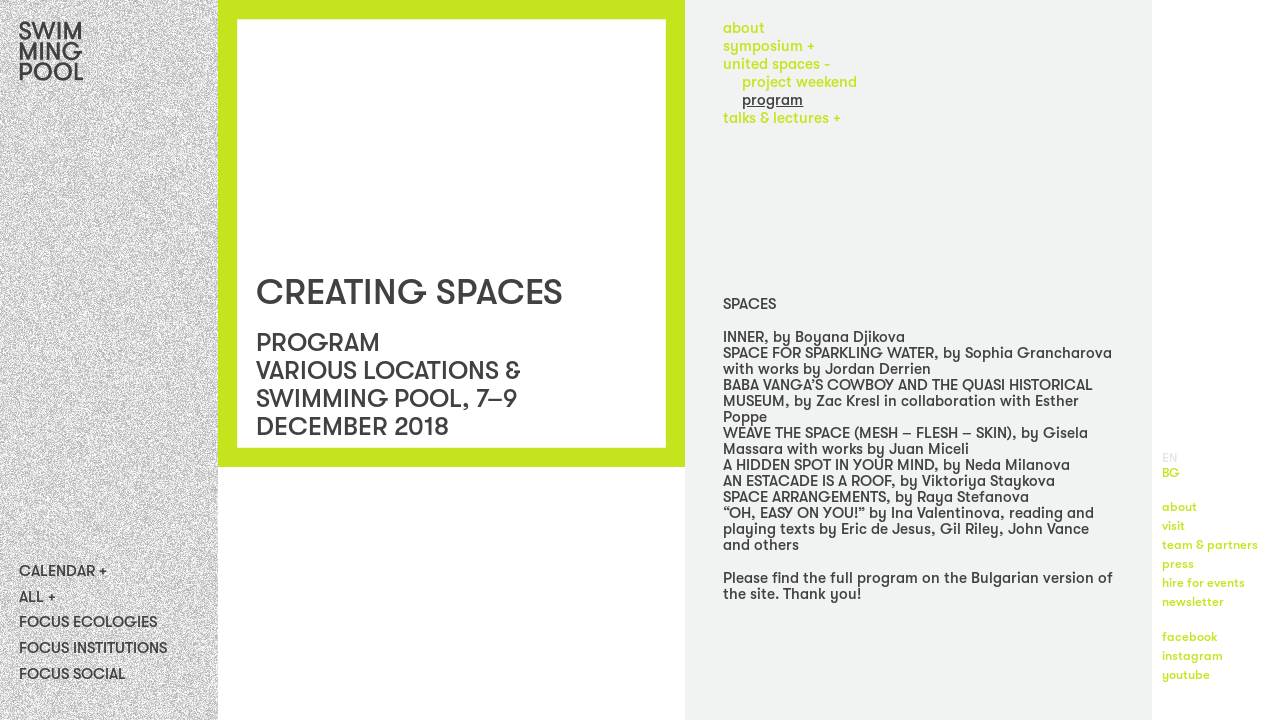

--- FILE ---
content_type: text/html; charset=utf-8
request_url: https://swimmingpoolprojects.org/projects/creating-spaces_60b8b75c393031f94c00002b/united-spaces/program
body_size: 10078
content:
<!doctype html>
<html data-n-head-ssr lang="en" xmlns:og="https://ogp.me/ns#" dir="ltr" data-n-head="%7B%22lang%22:%7B%22ssr%22:%22en%22%7D,%22xmlns:og%22:%7B%22ssr%22:%22https://ogp.me/ns#%22%7D,%22dir%22:%7B%22ssr%22:%22ltr%22%7D%7D">
  <head>
    <title>PROGRAM
VARIOUS LOCATIONS & SWIMMING POOL, 7–9 DECEMBER 2018 | CREATING SPACES | SWIMMING POOL</title><meta data-n-head="ssr" charset="utf-8"><meta data-n-head="ssr" name="viewport" content="width=device-width,initial-scale=1"><meta data-n-head="ssr" data-hid="charset" charset="utf-8"><meta data-n-head="ssr" data-hid="mobile-web-app-capable" name="mobile-web-app-capable" content="yes"><meta data-n-head="ssr" data-hid="apple-mobile-web-app-capable" name="apple-mobile-web-app-capable" content="yes"><meta data-n-head="ssr" data-hid="apple-mobile-web-app-status-bar-style" name="apple-mobile-web-app-status-bar-style" content="default"><meta data-n-head="ssr" data-hid="og:site_name" property="og:site_name" content="SWIMMINGPOOL"><meta data-n-head="ssr" data-hid="i18n-og" property="og:locale" content="en"><meta data-n-head="ssr" data-hid="i18n-og-alt-bg" property="og:locale:alternate" content="bg"><meta data-n-head="ssr" data-hid="og:type" property="og:type" content="article"><meta data-n-head="ssr" data-hid="og:title" property="og:title" content="PROGRAM
VARIOUS LOCATIONS & SWIMMING POOL, 7–9 DECEMBER 2018 | CREATING SPACES"><meta data-n-head="ssr" data-hid="og:image" property="og:image" content="https://assets.swimmingpoolprojects.org/2021/07/14/60ee90e7b57b0karaoke-2.png"><meta data-n-head="ssr" data-hid="og:url" property="og:url" content="https://swimmingpoolprojects.org/projects/creating-spaces_60b8b75c393031f94c00002b/united-spaces/program"><link data-n-head="ssr" data-hid="shortcut-icon" rel="shortcut icon" href="/_nuxt/icons/icon_64x64.1d4d5c.png"><link data-n-head="ssr" data-hid="apple-touch-icon" rel="apple-touch-icon" href="/_nuxt/icons/icon_512x512.1d4d5c.png" sizes="512x512"><link data-n-head="ssr" href="/_nuxt/icons/splash_iphonese_640x1136.1d4d5c.png" media="(device-width: 320px) and (device-height: 568px) and (-webkit-device-pixel-ratio: 2)" rel="apple-touch-startup-image" data-hid="apple-touch-startup-image-iphonese"><link data-n-head="ssr" href="/_nuxt/icons/splash_iphone6_50x1334.1d4d5c.png" media="(device-width: 375px) and (device-height: 667px) and (-webkit-device-pixel-ratio: 2)" rel="apple-touch-startup-image" data-hid="apple-touch-startup-image-iphone6"><link data-n-head="ssr" href="/_nuxt/icons/splash_iphoneplus_1080x1920.1d4d5c.png" media="(device-width: 621px) and (device-height: 1104px) and (-webkit-device-pixel-ratio: 3)" rel="apple-touch-startup-image" data-hid="apple-touch-startup-image-iphoneplus"><link data-n-head="ssr" href="/_nuxt/icons/splash_iphonex_1125x2436.1d4d5c.png" media="(device-width: 375px) and (device-height: 812px) and (-webkit-device-pixel-ratio: 3)" rel="apple-touch-startup-image" data-hid="apple-touch-startup-image-iphonex"><link data-n-head="ssr" href="/_nuxt/icons/splash_iphonexr_828x1792.1d4d5c.png" media="(device-width: 414px) and (device-height: 896px) and (-webkit-device-pixel-ratio: 2)" rel="apple-touch-startup-image" data-hid="apple-touch-startup-image-iphonexr"><link data-n-head="ssr" href="/_nuxt/icons/splash_iphonexsmax_1242x2688.1d4d5c.png" media="(device-width: 414px) and (device-height: 896px) and (-webkit-device-pixel-ratio: 3)" rel="apple-touch-startup-image" data-hid="apple-touch-startup-image-iphonexsmax"><link data-n-head="ssr" href="/_nuxt/icons/splash_ipad_1536x2048.1d4d5c.png" media="(device-width: 768px) and (device-height: 1024px) and (-webkit-device-pixel-ratio: 2)" rel="apple-touch-startup-image" data-hid="apple-touch-startup-image-ipad"><link data-n-head="ssr" media="(device-width: 834px) and (device-height: 1112px) and (-webkit-device-pixel-ratio: 2)" rel="apple-touch-startup-image" data-hid="apple-touch-startup-image-ipadpro1"><link data-n-head="ssr" media="(device-width: 834px) and (device-height: 1194px) and (-webkit-device-pixel-ratio: 2)" rel="apple-touch-startup-image" data-hid="apple-touch-startup-image-ipadpro2"><link data-n-head="ssr" media="(device-width: 1024px) and (device-height: 1366px) and (-webkit-device-pixel-ratio: 2)" rel="apple-touch-startup-image" data-hid="apple-touch-startup-image-ipadpro3"><link data-n-head="ssr" rel="manifest" href="/_nuxt/manifest.d7d7e358.json" data-hid="manifest"><link data-n-head="ssr" rel="apple-touch-icon" href="https://assets.swimmingpoolprojects.org/2023/07/14/64b156b95ac00favicon-g.png"><link data-n-head="ssr" rel="icon" type="image/png" sizes="512x512" href="https://assets.swimmingpoolprojects.org/2023/07/14/64b156b95ac00favicon-g.png"><link data-n-head="ssr" data-hid="i18n-alt-en" rel="alternate" href="/projects/creating-spaces_60b8b75c393031f94c00002b/united-spaces/program" hreflang="en"><link data-n-head="ssr" data-hid="i18n-alt-bg" rel="alternate" href="/bg/projects/szdavane-na-prostranstva_60b8b75c393031f94c00002b/united-spaces/program" hreflang="bg"><link data-n-head="ssr" data-hid="i18n-xd" rel="alternate" href="/projects/creating-spaces_60b8b75c393031f94c00002b/united-spaces/program" hreflang="x-default"><link data-n-head="ssr" data-hid="i18n-can" rel="canonical" href="/projects/creating-spaces_60b8b75c393031f94c00002b/united-spaces/program"><link rel="preload" href="/_nuxt/5b76490.js" as="script"><link rel="preload" href="/_nuxt/f85fde9.js" as="script"><link rel="preload" href="/_nuxt/3a18ee5.js" as="script"><link rel="preload" href="/_nuxt/4c37d92.js" as="script"><link rel="preload" href="/_nuxt/5e2142d.js" as="script"><link rel="preload" href="/_nuxt/0aab4a1.js" as="script"><link rel="preload" href="/_nuxt/d3bf12d.js" as="script"><style data-vue-ssr-id="516b8fb7:0">.nuxt-progress{position:fixed;top:0;left:0;right:0;height:2px;width:0;opacity:1;transition:width .1s,opacity .4s;background-color:#000;z-index:999999}.nuxt-progress.nuxt-progress-notransition{transition:none}.nuxt-progress-failed{background-color:red}</style><style data-vue-ssr-id="233ebafa:0">@font-face{font-family:GTWalsheim;src:url(/_nuxt/fonts/GT-Walsheim-LC-Medium.3893af6.woff2) format("woff2"),url(/_nuxt/fonts/GT-Walsheim-LC-Medium.968861e.woff) format("woff");font-weight:600;font-style:normal}@font-face{font-family:GTWalsheim;src:url(/_nuxt/fonts/GT-Walsheim-LC-Medium-Oblique.710de49.woff2) format("woff2"),url(/_nuxt/fonts/GT-Walsheim-LC-Medium-Oblique.9d036f8.woff) format("woff");font-weight:600;font-style:oblique}*,:after,:before{box-sizing:border-box}button{background:0 0;border:0;outline:0 none;color:unset;cursor:pointer}button,ol[class],ul[class]{padding:0}blockquote,body,dd,dl,figcaption,figure,h1,h2,h3,h4,li,ol[class],p,ul[class]{margin:0}body{min-height:100vh;scroll-behavior:smooth;line-height:1.5}ol[class],ul[class]{list-style:none}a{text-decoration:none;color:inherit}a:not([class]){text-decoration:underline;-webkit-text-decoration-skip:ink;text-decoration-skip-ink:auto;color:inherit}audio,img,svg,video{max-width:100%;display:block}article>*+*{margin-top:1em}button,input,select,textarea{font:inherit}@media (prefers-reduced-motion:reduce){*{-webkit-animation-duration:NaNs!important;animation-duration:NaNs!important;-webkit-animation-iteration-count:1!important;animation-iteration-count:1!important;transition-duration:NaNs!important;scroll-behavior:auto!important}}p{line-height:1.1em}p+p{margin-top:1.1em}address{font-style:unset}:root{--space-1:0.25rem;--space-2:0.5rem;--space-3:0.667rem;--space-4:1rem;--space-5:1.333rem;--space-6:1.5rem;--space-8:2rem;--space-10:2.5rem;--space-12:3rem;--space-16:4rem;--space-24:6rem;--space-32:8rem;--space-48:12rem;--space-64:16rem;--space-96:24rem;--space-n1:-0.25rem;--space-n2:-0.5rem;--space-n3:-0.667rem;--space-n4:-1rem;--space-n5:-1.333rem;--space-n6:-1.5rem;--space-n8:-2rem;--space-n10:-2.5rem;--space-n12:-3rem;--space-n16:-4rem;--space-n24:-6rem;--space-n32:-8rem;--space-n48:-12rem;--space-n64:-16rem;--space-n96:-24rem;--h0:6rem;--h1:2.74rem;--h2:2.32rem;--h3:2rem;--h4:1.66rem;--h5:1.4rem;--base:1rem;--sm:0.845rem;--xs:0.714rem}@supports (font-size:clamp(4rem,8vw,8rem)){:root{--h0:clamp(4rem,6vw,8rem);--h1:clamp(2.32rem,3.4vw,3.25rem);--h2:clamp(2rem,2.8vw,2.75rem);--h3:clamp(1.66rem,2.4vw,2.33rem);--h4:clamp(1.4rem,2vw,2rem);--h5:clamp(1.18rem,1.6vw,1.66rem);--h6:clamp(1rem,1.5vw,1.4rem);--base:clamp(0.85rem,1.2vw,1.15rem);--sm:clamp(0.714rem,1vw,1rem)}}:root{--font-default:-apple-system,BlinkMacSystemFont,"Segoe UI","Roboto","Helvetica Neue","Helvetica","Verdana",sans-serif;--font-body:normal 600 var(--base) GTWalsheim,var(--font-default);--font-when-where:normal 600 var(--h5) GTWalsheim,var(--font-default);--font-subtitle:normal 600 var(--h4) GTWalsheim,var(--font-default);--font-title:normal 600 var(--h2) GTWalsheim,var(--font-default);--font-list-subtitle:normal 600 var(--h6) GTWalsheim,var(--font-default);--font-list-title:normal 600 var(--h3)/1 GTWalsheim,var(--font-default);--font-headline:normal 600 var(--h3) GTWalsheim,var(--font-default);--font-highlight:normal 600 var(--h4)/1 GTWalsheim,var(--font-default);--font-modal:normal 600 var(--h4) GTWalsheim,var(--font-default);--font-footer:normal 600 var(--h5) GTWalsheim,var(--font-default);--font-about:normal 600 var(--h5) GTWalsheim,var(--font-default);--font-menu:normal 600 var(--h5)/1 GTWalsheim,var(--font-default)}@media (min-width:960px){:root{--font-menu:normal 600 var(--base)/1 GTWalsheim,var(--font-default);--font-title:normal 600 var(--h2) GTWalsheim,var(--font-default);--font-headline:normal 600 var(--h1)/1 GTWalsheim,var(--font-default);--font-highlight:normal 600 var(--h3)/1 GTWalsheim,var(--font-default);--font-footer:normal 600 var(--sm) GTWalsheim,var(--font-default)}}:root{--c-black:#000;--c-dk-grey:#414042;--c-grey:#777;--c-md-grey:#e4e7e7;--c-lt-grey:#f1f2f2;--c-white:#fff;--c-main:#1ee4de;--gap:var(--h6);--half-gap:calc(var(--gap)/2);--double-gap:calc(var(--gap)*2);--logo-size:var(--space-10)}@media (min-width:540px){:root{--logo-size:var(--space-16)}}:root{--box-underline:inset 0 -1px;--outline-focus:2px dotted var(--c-main);--trans-superfast:0.25s ease-out;--trans-fast:0.5s ease-out;--trans-slow:0.75s ease-in-out}html{scroll-behavior:smooth}@media (min-width:960px){html{overflow:hidden}}a:focus-visible,button:focus-visible,input:focus-visible+label{outline:var(--outline-focus)}@media (min-width:960px){.scroll,section{max-height:100vh;overflow-y:auto;scrollbar-width:none;scrollbar-color:transparent transparent;scroll-behavior:smooth}.scroll::-webkit-scrollbar,section::-webkit-scrollbar{width:0}}.blurred{filter:blur(var(--space-2))}.main.menu-open.menu-open{display:none}@media (min-width:960px){.main.menu-open.menu-open{display:block}}.main i{font-style:oblique}.nuxt-link-exact-active{text-decoration:underline}</style><style data-vue-ssr-id="8f2095ca:0"></style><style data-vue-ssr-id="51fdb3d8:0">.noise[data-v-22029e1f]{position:absolute;top:0;left:0;width:100%;height:100%;opacity:.3;z-index:-1}</style><style data-vue-ssr-id="81ec9694:0">.main-menu[data-v-0457a0ca]{height:100%;display:grid;grid-template-columns:1fr -webkit-min-content;grid-template-columns:1fr min-content;align-items:center;align-content:start;gap:0;padding:var(--gap);font:var(--font-menu)}@media (min-width:960px){.main-menu[data-v-0457a0ca]{align-items:stretch;align-content:unset;grid-template-columns:1fr;grid-template-rows:auto -webkit-min-content;grid-template-rows:auto min-content;gap:var(--double-gap);padding:var(--gap) var(--gap) var(--double-gap) var(--gap)}}@media (min-width:960px){.logo-container[data-v-0457a0ca]{-webkit-clip-path:polygon(0 0,100% 0,100% 75%,0 100%);clip-path:polygon(0 0,100% 0,100% 75%,0 100%)}}.logo[data-v-0457a0ca]{width:var(--logo-size);height:auto}.hamburger-label[data-v-0457a0ca]{display:block;width:28px;height:28px}@media (min-width:960px){.hamburger-label[data-v-0457a0ca]{display:none}}.hamburger-toggle[data-v-0457a0ca]{display:none}.hamburger[data-v-0457a0ca]{stroke:var(--c-dk-grey)}@media (min-width:960px){.hamburger[data-v-0457a0ca]{display:none}}.menu-list[data-v-0457a0ca]{height:0;overflow:hidden}@media (min-width:960px){.menu-list[data-v-0457a0ca]{height:auto;overflow:unset}}.hamburger-toggle:checked+.menu-list[data-v-0457a0ca]{height:auto;padding:var(--double-gap) var(--gap) var(--gap) var(--gap)}@media (min-width:960px){.hamburger-toggle:checked+.menu-list[data-v-0457a0ca]{padding:0}}.menu-item[data-v-0457a0ca]:not(:last-child){padding-bottom:var(--space-3)}.submenu-list[data-v-0457a0ca]{margin-left:var(--gap);margin-top:var(--space-1);text-transform:lowercase}.menu-item:last-child .submenu-list[data-v-0457a0ca],.menu-item[data-v-0457a0ca]:last-child{margin-bottom:0}.menu-switch[data-v-0457a0ca]{pointer-events:none;opacity:0;position:absolute}.submenu-list-item+.submenu-list-item[data-v-0457a0ca]{margin-top:var(--space-1)}.menu-category[data-v-0457a0ca]{text-transform:uppercase}.category-parent-link[data-v-0457a0ca]{display:none}@media (min-width:960px){.category-parent-link[data-v-0457a0ca]{display:inline-block}}.category-parent-text[data-v-0457a0ca]{display:inline-block}@media (min-width:960px){.category-parent-text[data-v-0457a0ca]{display:none}}.category-parent-link[data-v-0457a0ca]:hover,.menu-category[data-v-0457a0ca]:not(.parent):hover,.menu-subcategory[data-v-0457a0ca]:hover{text-decoration:underline}.menu-category.parent[data-v-0457a0ca]{cursor:pointer}.menu-category.parent[data-v-0457a0ca]:after{content:"+"}.menu-switch:checked+.menu-category.parent[data-v-0457a0ca]:after{content:"-"}.menu-switch:not(:checked)~.submenu-list[data-v-0457a0ca]{width:0;height:0;margin:0;overflow:hidden;pointer-events:none}</style><style data-vue-ssr-id="a2c89d5c:0">.main[data-v-4f1f3ed2]{min-height:100vh;background-color:var(--c-white)}@media (min-width:960px){.main[data-v-4f1f3ed2]{position:relative;height:100vh;display:grid;grid-template-columns:1fr 1fr}}</style><style data-vue-ssr-id="2b91fbf0:0">.head-container[data-v-14b6fadc]{position:relative;min-height:0}.frame[data-v-14b6fadc],.head[data-v-14b6fadc]{width:100%}.head[data-v-14b6fadc]{min-height:100vw;padding:var(--gap);position:relative}@media (min-width:960px){.head[data-v-14b6fadc]{min-height:auto;height:100vh;position:absolute}}.head-image[data-v-14b6fadc]{max-height:75vw;width:100%;-o-object-fit:cover;object-fit:cover;-o-object-position:top;object-position:top}@media (min-width:960px){.head-image[data-v-14b6fadc]{height:17vw}}.head-info[data-v-14b6fadc]{padding:var(--gap)}.head-category[data-v-14b6fadc]{font-size:var(--base);text-transform:lowercase;color:var(--c-main)}.head-title[data-v-14b6fadc]{font:var(--font-title);text-transform:uppercase;line-height:1;margin-top:var(--gap);margin-bottom:var(--gap)}.head-subtitle[data-v-14b6fadc]{font:var(--font-subtitle);text-transform:uppercase;line-height:1em}.head-when[data-v-14b6fadc],.head-where[data-v-14b6fadc]{font:var(--font-subtitle);text-transform:lowercase}</style><style data-vue-ssr-id="6da10bab:0">.frame[data-v-6af41240]{position:absolute;height:auto;pointer-events:none}.framePath[data-v-6af41240]{fill:none;stroke:var(--c-main);stroke-width:var(--double-gap)}</style><style data-vue-ssr-id="1a78275e:0">.project-content[data-v-9580fd8a]{display:grid;grid-template-columns:1fr;grid-template-rows:auto;grid-template-areas:"menu" "info" "text";gap:var(--double-gap) 0;padding:var(--gap) var(--double-gap);background-color:var(--c-lt-grey)}@media (min-width:960px){.project-content[data-v-9580fd8a]{grid-template-columns:1fr 1fr;grid-template-areas:"menu info" "text text"}}.menu[data-v-9580fd8a]{grid-area:menu}.info[data-v-9580fd8a]{grid-area:info}.project-info[data-v-9580fd8a]{font-style:oblique;text-transform:lowercase}@media (min-width:960px){.project-info[data-v-9580fd8a]{min-height:30vh}}.text[data-v-9580fd8a]{grid-area:text;max-width:100%}.project-text[data-v-9580fd8a],.text[data-v-9580fd8a]{padding-bottom:var(--double-gap)}.project-text[data-v-9580fd8a] blockquote{margin-left:3em}.project-text[data-v-9580fd8a] blockquote+p,.project-text[data-v-9580fd8a] p+blockquote{margin-top:1em}.project-logos[data-v-9580fd8a]{display:grid;grid-template-columns:1fr;grid-template-rows:auto;gap:var(--gap)}.logos-gallery[data-v-9580fd8a]{display:grid;grid-template-columns:repeat(3,1fr);grid-template-rows:1fr;gap:var(--gap)}.info[data-v-9580fd8a],.menu[data-v-9580fd8a]{text-transform:lowercase}.menu-switch[data-v-9580fd8a]{pointer-events:none;opacity:0;position:absolute}.menu-category[data-v-9580fd8a],.submenu-item[data-v-9580fd8a]{color:var(--c-main);text-transform:lowercase}.menu-category.active[data-v-9580fd8a],.submenu-item.active[data-v-9580fd8a]{color:unset}.menu-category[data-v-9580fd8a],.submenu-item-button[data-v-9580fd8a]{cursor:pointer}.menu-category[data-v-9580fd8a]:after{content:"+"}.menu-switch:checked+.menu-category[data-v-9580fd8a]:after{content:"-"}.submenu-list[data-v-9580fd8a]{margin-left:var(--gap)}.menu-switch:not(:checked)~.submenu-list[data-v-9580fd8a]{width:0;height:0;margin:0;overflow:hidden;pointer-events:none}</style><style data-vue-ssr-id="0807dc6a:0">.menu[data-v-b5ebf13e]{text-transform:lowercase}.menu-list[data-v-b5ebf13e]{display:block}@media (min-width:960px){.menu-list[data-v-b5ebf13e]{min-height:30vh}}.menu-switch[data-v-b5ebf13e]{pointer-events:none;opacity:0;position:absolute}.menu-category[data-v-b5ebf13e],.submenu-item[data-v-b5ebf13e]{color:var(--c-main);text-transform:lowercase}.menu-category.active[data-v-b5ebf13e],.submenu-item.active[data-v-b5ebf13e]{color:unset}.submenu-item-button[data-v-b5ebf13e]{cursor:pointer}.submenu-item-button.nuxt-link-exact-active[data-v-b5ebf13e]{color:var(--c-dk-grey)}.menu-category[data-v-b5ebf13e]{cursor:pointer}.menu-category[data-v-b5ebf13e]:after{content:"+"}.menu-switch:checked+.menu-category[data-v-b5ebf13e]:after{content:"-"}.submenu-list[data-v-b5ebf13e]{margin-left:var(--gap)}.menu-switch:not(:checked)~.submenu-list[data-v-b5ebf13e]{width:0;height:0;margin:0;overflow:hidden;pointer-events:none}</style><style data-vue-ssr-id="06fbddc4:0">.gallery[data-v-7d0c4104]{position:relative;min-height:0}.gallery-track[data-v-7d0c4104]{display:grid;grid-auto-rows:auto;gap:var(--gap);align-content:start}@media (min-width:960px){.gallery-track[data-v-7d0c4104]{position:absolute;left:0;grid-column:1/2;height:calc(100% - var(--gap));margin:var(--gap);background-color:var(--c-white);max-height:17vw}.gallery-track.show-gallery[data-v-7d0c4104]{max-height:unset}}.gallery-item.surrogate[data-v-7d0c4104]{display:none}@media (min-width:960px){.gallery-item.surrogate[data-v-7d0c4104]{display:block}}.gallery-item img[data-v-7d0c4104],.gallery-item video[data-v-7d0c4104]{min-height:17vw}.audio[data-v-7d0c4104]{width:100%}.caption[data-v-7d0c4104]{font-size:var(--sm)}.fig-video[data-v-7d0c4104]{position:relative}.video-overlay[data-v-7d0c4104]{position:absolute;top:0;left:0;width:100%;height:100%;background-image:url([data-uri]);background-repeat:no-repeat;background-size:var(--space-16);background-position:50%;cursor:pointer}.video-overlay.hidden[data-v-7d0c4104]{display:none}</style><style data-vue-ssr-id="55c450d6:0">.footer[data-v-b65ce5bc]{display:flex;flex-direction:column;align-items:flex-start;justify-content:flex-end;padding:var(--double-gap);font:var(--font-footer);color:var(--c-main);background-color:var(--c-white)}@media (min-width:960px){.footer[data-v-b65ce5bc]{padding:var(--half-gap) var(--half-gap) var(--double-gap) var(--half-gap)}}.footer-menu+.footer-menu[data-v-b65ce5bc]{margin-top:var(--gap)}.footer-link[data-v-b65ce5bc]:hover,.nuxt-link-exact-active[data-v-b65ce5bc]{text-decoration:underline}.lang.active[data-v-b65ce5bc]{pointer-events:none;color:var(--c-md-grey)}.menu-item[data-v-b65ce5bc]{display:block}@media (min-width:960px){.menu-item[data-v-b65ce5bc]{padding:0}}.menu-item+.menu-item[data-v-b65ce5bc]{margin-top:var(--space-1)}</style><link rel="preload" href="/_nuxt/static/1763563539/projects/creating-spaces_60b8b75c393031f94c00002b/united-spaces/program/state.js" as="script"><link rel="preload" href="/_nuxt/static/1763563539/projects/creating-spaces_60b8b75c393031f94c00002b/united-spaces/program/payload.js" as="script"><link rel="preload" href="/_nuxt/static/1763563539/manifest.js" as="script">
  </head>
  <body>
    <div data-server-rendered="true" id="__nuxt"><!----><div id="__layout"><div style="--c-main:#c6e41e" data-v-a720b41a><div class="container" data-v-a720b41a><canvas class="noise noise" data-v-22029e1f data-v-a720b41a></canvas> <header class="header" data-v-0457a0ca data-v-a720b41a><nav class="main-menu" data-v-0457a0ca><div class="logo-container" data-v-0457a0ca><a href="/" class="logo-link nuxt-link-active" data-v-0457a0ca><svg viewBox="0 0 64 64" version="1.1" xmlns="http://www.w3.org/2000/svg" xml:space="preserve" fill-rule="evenodd" clip-rule="evenodd" stroke-linejoin="round" stroke-miterlimit="2" class="logo" data-v-0457a0ca><g transform="scale(.79012 .85333)"><path fill="none" d="M0 0h81v75H0z"></path> <g fill="#414042" fill-rule="nonzero"><path d="M3.638 17.122a3.861 3.861 0 00.243 1.67c.203.536.522 1.027.939 1.443.412.366.9.652 1.433.84a4.576 4.576 0 001.673.256 4.56 4.56 0 001.418-.22 3.8 3.8 0 001.181-.613c.328-.27.593-.597.78-.965a2.73 2.73 0 00.283-1.26 2.447 2.447 0 00-.33-1.326 3.048 3.048 0 00-.863-.888 5.567 5.567 0 00-1.181-.624 11.96 11.96 0 00-1.181-.416 76.577 76.577 0 01-2.847-1.02 10.046 10.046 0 01-2.363-1.238 5.284 5.284 0 01-1.5-1.754 5.315 5.315 0 01-.567-2.586c-.01-.796.18-1.584.555-2.3.358-.689.865-1.3 1.489-1.798a6.802 6.802 0 012.185-1.096 8.735 8.735 0 012.646-.45 8.318 8.318 0 012.788.472c.835.301 1.597.752 2.244 1.326a5.948 5.948 0 011.512 2.028c.368.826.553 1.713.544 2.607h-3.674a3.441 3.441 0 00-.886-2.466 3.092 3.092 0 00-1.103-.724 3.28 3.28 0 00-1.33-.217 4.228 4.228 0 00-2.363.646 2.33 2.33 0 00-.76.87 2.133 2.133 0 00-.22 1.102c-.004.38.089.756.271 1.097.18.32.429.604.733.832a5.68 5.68 0 001.027.614c.382.182.777.34 1.182.471.862.296 1.748.614 2.646.943a11.3 11.3 0 012.48 1.249 6.289 6.289 0 011.808 1.754c.487.752.729 1.62.697 2.498a6.161 6.161 0 01-.603 2.794 5.907 5.907 0 01-1.63 2.028 7.195 7.195 0 01-2.433 1.227c-.948.28-1.936.42-2.93.416a8.855 8.855 0 01-2.906-.482 7.5 7.5 0 01-2.362-1.358A6.994 6.994 0 01.626 20.19 7.257 7.257 0 010 17.122h3.638z"></path> <path d="M30.997 9.188L25.87 23.84h-2.634L15.581 3.28h3.827l5.104 14.663 5.126-14.663h2.693l5.127 14.663 5.068-14.663h3.827L38.722 23.84H36.1L30.997 9.188z"></path> <path d="M48.858 3.281h3.768V23.84h-3.768z"></path> <path d="M78.378 23.84h-3.639V11.128L69.187 23.84h-2.752l-5.54-12.712V23.84h-3.639V3.28H60.8l7.088 15.342 7.088-15.342h3.484l-.082 20.559z"></path> <path d="M22.102 47.784h-3.639V35.062l-5.552 12.722h-2.752l-5.54-12.722v12.722H.98V27.216h3.485l7.088 15.341 7.088-15.341h3.543l-.082 20.568z"></path> <path d="M26.721 27.216h3.768v20.57h-3.768z"></path> <path d="M47.877 41.845v-14.63h3.65v20.57h-3.992l-8.777-14.63v14.63h-3.639v-20.57h3.993l8.765 14.63z"></path> <path d="M69.128 37.473h10.549v3.024h-2.445a9.734 9.734 0 01-1.252 3.157 8.739 8.739 0 01-2.209 2.454 10.149 10.149 0 01-3.19 1.6c-1.338.403-2.739.6-4.146.58a12.43 12.43 0 01-4.843-.898 10.811 10.811 0 01-3.544-2.4 10.26 10.26 0 01-2.221-3.452 11.002 11.002 0 01-.756-4.032c-.015-1.38.241-2.75.756-4.044a10.414 10.414 0 012.28-3.452 11.025 11.025 0 013.544-2.389 12.86 12.86 0 018.363-.373c1.052.325 2.038.81 2.918 1.436a7.851 7.851 0 012.008 2.137c.498.783.801 1.659.886 2.564H72.2a3.815 3.815 0 00-.638-1.425 4.546 4.546 0 00-1.182-1.16 6.428 6.428 0 00-1.76-.779 8.327 8.327 0 00-5.339.373c-.926.412-1.75.999-2.422 1.72a7.264 7.264 0 00-1.559 2.443 8.197 8.197 0 00-.532 2.916c.003.986.174 1.967.508 2.904.327.914.845 1.76 1.524 2.487a7.444 7.444 0 002.528 1.71 8.986 8.986 0 003.544.646 7.98 7.98 0 002.552-.372c1.391-.453 2.55-1.371 3.248-2.576a5.22 5.22 0 00.662-1.807h-4.206v-2.992z"></path> <path d="M.98 51.16h7.95a8.637 8.637 0 013.214.57c.923.359 1.758.888 2.454 1.554a6.804 6.804 0 011.597 2.325 7.156 7.156 0 010 5.48 7.079 7.079 0 01-1.583 2.29 7.64 7.64 0 01-2.468 1.567 8.637 8.637 0 01-3.214.57H4.619v6.17H.98V51.16zm7.95 11.364a4.22 4.22 0 001.702-.34c.503-.21.951-.52 1.311-.909.36-.39.644-.834.838-1.315a4.345 4.345 0 000-3.21 4.317 4.317 0 00-.838-1.316 3.76 3.76 0 00-1.311-.91 4.24 4.24 0 00-1.725-.34H4.619v8.34H8.93z"></path> <path d="M30.205 72.222a12.212 12.212 0 01-4.796-.898 10.897 10.897 0 01-3.614-2.389 10.336 10.336 0 01-2.257-3.452 10.73 10.73 0 010-8.088 10.575 10.575 0 012.257-3.451 10.91 10.91 0 013.614-2.39 12.212 12.212 0 014.796-.898c1.65-.025 3.286.281 4.796.899a10.79 10.79 0 013.615 2.389 10.865 10.865 0 012.268 3.451 10.73 10.73 0 010 8.088 10.572 10.572 0 01-2.268 3.452 10.79 10.79 0 01-3.615 2.39c-1.51.617-3.146.923-4.796.897zm0-3.024a7.652 7.652 0 003.19-.646 7.392 7.392 0 002.362-1.732 7.327 7.327 0 001.524-2.488 8.312 8.312 0 000-5.786 7.459 7.459 0 00-1.524-2.488 7.547 7.547 0 00-2.362-1.731 7.681 7.681 0 00-3.19-.646 7.558 7.558 0 00-3.177.646 7.474 7.474 0 00-2.363 1.731 7.846 7.846 0 00-1.524 2.488 8.312 8.312 0 000 5.786c.339.91.856 1.752 1.524 2.488a7.298 7.298 0 002.363 1.732c.99.44 2.078.662 3.177.646z"></path> <path d="M55.52 72.222a12.173 12.173 0 01-4.725-.899 10.776 10.776 0 01-3.615-2.389 10.562 10.562 0 01-2.292-3.452 10.737 10.737 0 010-8.087 10.855 10.855 0 012.268-3.451 10.798 10.798 0 013.639-2.39c1.518-.593 3.148-.898 4.796-.898 1.647 0 3.277.305 4.796.899a10.772 10.772 0 013.614 2.389 10.565 10.565 0 012.257 3.451 10.727 10.727 0 010 8.087 10.352 10.352 0 01-2.257 3.452 10.772 10.772 0 01-3.614 2.39 12.21 12.21 0 01-4.867.898zm0-3.025a7.531 7.531 0 003.201-.668 7.282 7.282 0 002.363-1.732 7.71 7.71 0 001.523-2.465 8.3 8.3 0 000-5.786 7.823 7.823 0 00-1.523-2.488 7.457 7.457 0 00-2.363-1.731 7.553 7.553 0 00-3.201-.646 7.652 7.652 0 00-3.19.646 7.533 7.533 0 00-2.362 1.731 7.635 7.635 0 00-1.536 2.488 8.312 8.312 0 000 5.786c.335.91.852 1.754 1.524 2.487a7.371 7.371 0 002.363 1.732 7.641 7.641 0 003.201.646z"></path> <path d="M81 68.694v3.025H70.522V51.16h3.639v17.534H81z"></path></g></g></svg></a></div> <label for="hamburger-toggle" class="hamburger-label" data-v-0457a0ca><svg width="28" height="28" fill="none" xmlns="http://www.w3.org/2000/svg" class="hamburger" data-v-0457a0ca><path stroke-width="2" d="M0 7h28M0 14h28M0 21h28" data-v-0457a0ca></path></svg></label> <input type="checkbox" id="hamburger-toggle" class="hamburger-toggle" data-v-0457a0ca> <ul class="menu-list" data-v-0457a0ca><li class="menu-item" data-v-0457a0ca><input type="checkbox" id="switch-6059aa06323234c38c00032c" class="menu-switch" data-v-0457a0ca> <label for="switch-6059aa06323234c38c00032c" class="menu-category parent" data-v-0457a0ca><a href="/calendar" class="category-parent-link" data-v-0457a0ca>Calendar</a> <span class="category-parent-text" data-v-0457a0ca>Calendar</span></label> <ul class="submenu-list" data-v-0457a0ca><li class="submenu-list-item" data-v-0457a0ca><a href="/calendar/upcoming" class="menu-subcategory" data-v-0457a0ca>
                Upcoming
              </a></li><li class="submenu-list-item" data-v-0457a0ca><a href="/calendar/2025" class="menu-subcategory" data-v-0457a0ca>
                2025
              </a></li><li class="submenu-list-item" data-v-0457a0ca><a href="/calendar/2024" class="menu-subcategory" data-v-0457a0ca>
                2024
              </a></li><li class="submenu-list-item" data-v-0457a0ca><a href="/calendar/2023" class="menu-subcategory" data-v-0457a0ca>
                2023
              </a></li><li class="submenu-list-item" data-v-0457a0ca><a href="/calendar/2022" class="menu-subcategory" data-v-0457a0ca>
                2022
              </a></li><li class="submenu-list-item" data-v-0457a0ca><a href="/calendar/2021" class="menu-subcategory" data-v-0457a0ca>
                2021
              </a></li><li class="submenu-list-item" data-v-0457a0ca><a href="/calendar/2020" class="menu-subcategory" data-v-0457a0ca>
                2020
              </a></li><li class="submenu-list-item" data-v-0457a0ca><a href="/calendar/2019" class="menu-subcategory" data-v-0457a0ca>
                2019
              </a></li><li class="submenu-list-item" data-v-0457a0ca><a href="/calendar/2018" class="menu-subcategory" data-v-0457a0ca>
                2018
              </a></li><li class="submenu-list-item" data-v-0457a0ca><a href="/calendar/2017" class="menu-subcategory" data-v-0457a0ca>
                2017
              </a></li><li class="submenu-list-item" data-v-0457a0ca><a href="/calendar/2016" class="menu-subcategory" data-v-0457a0ca>
                2016
              </a></li><li class="submenu-list-item" data-v-0457a0ca><a href="/calendar/2015" class="menu-subcategory" data-v-0457a0ca>
                2015
              </a></li></ul></li><li class="menu-item" data-v-0457a0ca><input type="checkbox" id="switch-606c67ada5df1b236345b3a6" class="menu-switch" data-v-0457a0ca> <label for="switch-606c67ada5df1b236345b3a6" class="menu-category parent" data-v-0457a0ca><a href="/all" class="category-parent-link" data-v-0457a0ca>All</a> <span class="category-parent-text" data-v-0457a0ca>All</span></label> <ul class="submenu-list" data-v-0457a0ca><li class="submenu-list-item" data-v-0457a0ca><a href="/all/exhibitions" class="menu-subcategory" data-v-0457a0ca>
                exhibitions
              </a></li><li class="submenu-list-item" data-v-0457a0ca><a href="/all/performances" class="menu-subcategory" data-v-0457a0ca>
                performances
              </a></li><li class="submenu-list-item" data-v-0457a0ca><a href="/all/residencies-exchanges" class="menu-subcategory" data-v-0457a0ca>
                residencies / exchanges
              </a></li><li class="submenu-list-item" data-v-0457a0ca><a href="/all/collaborations" class="menu-subcategory" data-v-0457a0ca>
                collaborations
              </a></li><li class="submenu-list-item" data-v-0457a0ca><a href="/all/education" class="menu-subcategory" data-v-0457a0ca>
                education
              </a></li><li class="submenu-list-item" data-v-0457a0ca><a href="/all/conversations-publications" class="menu-subcategory" data-v-0457a0ca>
                conversations & publications 
              </a></li><li class="submenu-list-item" data-v-0457a0ca><a href="/all/essays" class="menu-subcategory" data-v-0457a0ca>
                essays
              </a></li></ul></li><li class="menu-item" data-v-0457a0ca><a href="/focus-ecologies" class="menu-category" data-v-0457a0ca>
            Focus Ecologies
          </a></li><li class="menu-item" data-v-0457a0ca><a href="/focus-institutions" class="menu-category" data-v-0457a0ca>
            Focus Institutions
          </a></li><li class="menu-item" data-v-0457a0ca><a href="/focus-social" class="menu-category" data-v-0457a0ca>
            FOCUS SOCIAL
          </a></li></ul></nav></header> <main theproject="[object Object]" thedata="[object Object]" projectmenuitems="[object Object],[object Object],[object Object]" class="main" data-v-4f1f3ed2 data-v-a720b41a><div active="60b8b75c393031f94c00002b/united-spaces/program" theproject="[object Object]" thedata="[object Object]" projectmenuitems="[object Object],[object Object],[object Object]" class="head-container" data-v-14b6fadc data-v-4f1f3ed2><svg viewBox="0 0 128 128" xmlns="http://www.w3.org/2000/svg" fill-rule="evenodd" clip-rule="evenodd" stroke-miterlimit="2" class="frame" data-v-6af41240 data-v-14b6fadc><clipPath id="a" data-v-6af41240><path d="M0 0h128v128H0z" data-v-6af41240></path></clipPath> <g clip-path="url(#a)" data-v-6af41240><path vector-effect="non-scaling-stroke" d="M0 0h128v128H0z" class="framePath" data-v-6af41240></path></g></svg> <header class="head" data-v-14b6fadc><div class="head-image" data-v-14b6fadc></div> <div class="head-info" data-v-14b6fadc><div class="head-category" data-v-14b6fadc>
        
      </div> <h1 class="head-title" data-v-14b6fadc>
        CREATING SPACES
      </h1> <h2 class="head-subtitle" data-v-14b6fadc><p>PROGRAM<br>
VARIOUS LOCATIONS & SWIMMING POOL, 7–9 DECEMBER 2018</p>
</h2> <div class="head-where" data-v-14b6fadc>
        
      </div> <div class="head-when" data-v-14b6fadc>
        
      </div></div></header></div> <section active="60b8b75c393031f94c00002b/united-spaces/program" theproject="[object Object]" thedata="[object Object]" projectmenuitems="[object Object],[object Object],[object Object]" class="project-content" data-v-9580fd8a data-v-4f1f3ed2><nav active="60b8b75c393031f94c00002b/united-spaces/program" theproject="[object Object]" thedata="[object Object]" projectmenuitems="[object Object],[object Object],[object Object]" class="menu" data-v-b5ebf13e data-v-9580fd8a><ul class="menu-list" data-v-b5ebf13e><li class="submenu-item" data-v-b5ebf13e><a href="/projects/creating-spaces_60b8b75c393031f94c00002b" class="submenu-item-button nuxt-link-active" data-v-b5ebf13e>
        about
      </a></li> <li class="menu-item" data-v-b5ebf13e><input type="checkbox" id="switch-symposium" class="menu-switch" data-v-b5ebf13e> <label for="switch-symposium" class="menu-category" data-v-b5ebf13e>
          SYMPOSIUM
        </label> <ul class="submenu-list" data-v-b5ebf13e><li class="submenu-item" data-v-b5ebf13e><a href="/projects/creating-spaces_60b8b75c393031f94c00002b/symposium/about" class="submenu-item-button" data-v-b5ebf13e>
              about
            </a></li><li class="submenu-item" data-v-b5ebf13e><a href="/projects/creating-spaces_60b8b75c393031f94c00002b/symposium/bob-s-pogo-bar-at-kw" class="submenu-item-button" data-v-b5ebf13e>
              Bob’s Pogo Bar at KW
            </a></li><li class="submenu-item" data-v-b5ebf13e><a href="/projects/creating-spaces_60b8b75c393031f94c00002b/symposium/fluent" class="submenu-item-button" data-v-b5ebf13e>
              FLUENT
            </a></li><li class="submenu-item" data-v-b5ebf13e><a href="/projects/creating-spaces_60b8b75c393031f94c00002b/symposium/enterprise-projects" class="submenu-item-button" data-v-b5ebf13e>
              Enterprise Projects
            </a></li><li class="submenu-item" data-v-b5ebf13e><a href="/projects/creating-spaces_60b8b75c393031f94c00002b/symposium/odd" class="submenu-item-button" data-v-b5ebf13e>
              ODD
            </a></li></ul></li><li class="menu-item" data-v-b5ebf13e><input type="checkbox" id="switch-united-spaces" checked class="menu-switch" data-v-b5ebf13e> <label for="switch-united-spaces" class="menu-category" data-v-b5ebf13e>
          united spaces
        </label> <ul class="submenu-list" data-v-b5ebf13e><li class="submenu-item" data-v-b5ebf13e><a href="/projects/creating-spaces_60b8b75c393031f94c00002b/united-spaces/project-weekend" class="submenu-item-button" data-v-b5ebf13e>
              PROJECT WEEKEND
            </a></li><li class="submenu-item" data-v-b5ebf13e><a href="/projects/creating-spaces_60b8b75c393031f94c00002b/united-spaces/program" aria-current="page" class="submenu-item-button nuxt-link-exact-active nuxt-link-active" data-v-b5ebf13e>
              PROGRAM
            </a></li></ul></li><li class="menu-item" data-v-b5ebf13e><input type="checkbox" id="switch-talks-lectures" class="menu-switch" data-v-b5ebf13e> <label for="switch-talks-lectures" class="menu-category" data-v-b5ebf13e>
          TALKS & LECTURES
        </label> <ul class="submenu-list" data-v-b5ebf13e><li class="submenu-item" data-v-b5ebf13e><a href="/projects/creating-spaces_60b8b75c393031f94c00002b/talks-lectures/viktoria-draganova-vladiya-mihaylova-laurel-ptak" class="submenu-item-button" data-v-b5ebf13e>
              VIKTORIA DRAGANOVA, VLADIYA MIHAYLOVA, LAUREL PTAK
            </a></li><li class="submenu-item" data-v-b5ebf13e><a href="/projects/creating-spaces_60b8b75c393031f94c00002b/talks-lectures/michal-novotny" class="submenu-item-button" data-v-b5ebf13e>
              MICHAL NOVOTNÝ
            </a></li><li class="submenu-item" data-v-b5ebf13e><a href="/projects/creating-spaces_60b8b75c393031f94c00002b/talks-lectures/marjolijn-dijkman-and-paul-o-neill" class="submenu-item-button" data-v-b5ebf13e>
              MARJOLIJN DIJKMAN AND PAUL O’NEILL
            </a></li></ul></li></ul></nav> <div class="info" data-v-9580fd8a><!----></div> <div class="text" data-v-9580fd8a><div class="project-text" data-v-9580fd8a><p>SPACES</p>
<p>INNER, by Boyana Djikova<br>
SPACE FOR SPARKLING WATER, by Sophia Grancharova with works by Jordan Derrien<br>
BABA VANGA’S COWBOY AND THE QUASI HISTORICAL MUSEUM, by Zac Kresl in collaboration with Esther Poppe<br>
WEAVE THE SPACE (MESH – FLESH – SKIN), by Gisela Massara with works by Juan Miceli<br>
A HIDDEN SPOT IN YOUR MIND, by Neda Milanova<br>
AN ESTACADE IS A ROOF, by Viktoriya Staykova<br>
SPACE ARRANGEMENTS, by Raya Stefanova<br>
“OH, EASY ON YOU!” by Ina Valentinova, reading and playing texts by Eric de Jesus, Gil Riley, John Vance and others</p>
<p>Please find the full program on the Bulgarian version of the site. Thank you!</p>
</div> <!----></div></section> <section active="60b8b75c393031f94c00002b/united-spaces/program" theproject="[object Object]" thedata="[object Object]" projectmenuitems="[object Object],[object Object],[object Object]" class="gallery-track" data-v-7d0c4104 data-v-4f1f3ed2><div class="gallery-item" data-v-7d0c4104><figure data-v-7d0c4104><img src="https://assets.swimmingpoolprojects.org/2021/07/14/60ee90e7b57b0karaoke-2.png" alt data-v-7d0c4104> <figcaption class="caption" data-v-7d0c4104>
          
        </figcaption></figure></div><div class="gallery-item" data-v-7d0c4104><figure data-v-7d0c4104><img src="https://assets.swimmingpoolprojects.org/2021/07/14/60ee90f6005dckaraoke2.png" alt data-v-7d0c4104> <figcaption class="caption" data-v-7d0c4104>
          
        </figcaption></figure></div></section></main> <footer class="footer" data-v-b65ce5bc data-v-a720b41a><ul class="footer-menu languages" data-v-b65ce5bc><li class="lang active" data-v-b65ce5bc><a href="/projects/creating-spaces_60b8b75c393031f94c00002b" class="footer-link nuxt-link-active" data-v-b65ce5bc>
        EN
      </a></li><li class="lang" data-v-b65ce5bc><a href="/bg/projects/szdavane-na-prostranstva_60b8b75c393031f94c00002b" class="footer-link" data-v-b65ce5bc>
        BG
      </a></li></ul> <nav class="footer-menu" data-v-b65ce5bc><ul class="menu-list" data-v-b65ce5bc><li class="menu-item" data-v-b65ce5bc><a href="/about" class="footer-link" data-v-b65ce5bc>
          about
        </a></li> <li class="menu-item" data-v-b65ce5bc><a href="/visit" class="footer-link" data-v-b65ce5bc>
          visit
        </a></li> <li class="menu-item" data-v-b65ce5bc><a href="/partners" class="footer-link" data-v-b65ce5bc>
          team & partners
        </a></li> <li class="menu-item" data-v-b65ce5bc><a href="/press" class="footer-link" data-v-b65ce5bc>
          press
        </a></li> <li class="menu-item" data-v-b65ce5bc><a href="/hire" class="footer-link" data-v-b65ce5bc>
          hire for events
        </a></li> <li class="menu-item" data-v-b65ce5bc><button class="footer-button" data-v-b65ce5bc>
          newsletter
        </button></li></ul></nav> <nav class="footer-menu social" data-v-b65ce5bc><ul class="menu-list" data-v-b65ce5bc><li class="menu-item" data-v-b65ce5bc><a href="https://www.facebook.com/swimmingpoolprojects" target="_blank" rel="noopener" class="footer-link" data-v-b65ce5bc>
          facebook
        </a></li><li class="menu-item" data-v-b65ce5bc><a href="https://www.instagram.com/swimmingpoolprojects/" target="_blank" rel="noopener" class="footer-link" data-v-b65ce5bc>
          instagram
        </a></li><li class="menu-item" data-v-b65ce5bc><a href="https://www.youtube.com/channel/UCCEXhkOCtqjhYeuWGnA82Kw" target="_blank" rel="noopener" class="footer-link" data-v-b65ce5bc>
          youtube
        </a></li></ul></nav></footer></div> <!----></div></div></div><script defer src="/_nuxt/static/1763563539/projects/creating-spaces_60b8b75c393031f94c00002b/united-spaces/program/state.js"></script><script src="/_nuxt/5b76490.js" defer></script><script src="/_nuxt/5e2142d.js" defer></script><script src="/_nuxt/0aab4a1.js" defer></script><script src="/_nuxt/d3bf12d.js" defer></script><script src="/_nuxt/f85fde9.js" defer></script><script src="/_nuxt/3a18ee5.js" defer></script><script src="/_nuxt/4c37d92.js" defer></script>
  </body>
</html>


--- FILE ---
content_type: application/javascript; charset=utf-8
request_url: https://swimmingpoolprojects.org/_nuxt/a5d3d59.js
body_size: 7400
content:
(window.webpackJsonp=window.webpackJsonp||[]).push([[28,4,6,7,8,13,14,15],{354:function(t,e,n){var content=n(363);content.__esModule&&(content=content.default),"string"==typeof content&&(content=[[t.i,content,""]]),content.locals&&(t.exports=content.locals);(0,n(145).default)("51fdb3d8",content,!1,{sourceMap:!1})},355:function(t,e,n){var content=n(365);content.__esModule&&(content=content.default),"string"==typeof content&&(content=[[t.i,content,""]]),content.locals&&(t.exports=content.locals);(0,n(145).default)("55c450d6",content,!1,{sourceMap:!1})},356:function(t,e,n){var content=n(367);content.__esModule&&(content=content.default),"string"==typeof content&&(content=[[t.i,content,""]]),content.locals&&(t.exports=content.locals);(0,n(145).default)("3d325da9",content,!1,{sourceMap:!1})},357:function(t,e,n){"use strict";n.r(e);var r={data:function(){return{hamburgerToggled:!1}},computed:{categories:function(){return this.$store.state.data.categories},calendar:function(){return this.$store.state.data.calendar},tags:function(){return this.$store.state.data.tags}},methods:{isActiveCat:function(t){return t.Name_slug===this.$route.params.cat}},watch:{hamburgerToggled:function(t){this.$root.$emit("hamburger-toggle",t)}}},o=(n(371),n(58)),component=Object(o.a)(r,(function(){var t=this,e=t.$createElement,n=t._self._c||e;return n("header",{staticClass:"header"},[n("nav",{staticClass:"main-menu"},[n("div",{staticClass:"logo-container",on:{mouseover:function(e){return t.$root.$emit("unhover-category")}}},[n("nuxt-link",{staticClass:"logo-link",attrs:{to:t.localePath("/")}},[n("Logo",{staticClass:"logo"})],1)],1),t._v(" "),n("label",{staticClass:"hamburger-label",attrs:{for:"hamburger-toggle"}},[n("svg",{staticClass:"hamburger",attrs:{width:"28",height:"28",fill:"none",xmlns:"http://www.w3.org/2000/svg"}},[n("path",{attrs:{"stroke-width":"2",d:"M0 7h28M0 14h28M0 21h28"}})])]),t._v(" "),n("input",{directives:[{name:"model",rawName:"v-model",value:t.hamburgerToggled,expression:"hamburgerToggled"}],staticClass:"hamburger-toggle",attrs:{type:"checkbox",id:"hamburger-toggle"},domProps:{checked:Array.isArray(t.hamburgerToggled)?t._i(t.hamburgerToggled,null)>-1:t.hamburgerToggled},on:{change:function(e){var n=t.hamburgerToggled,r=e.target,o=!!r.checked;if(Array.isArray(n)){var l=t._i(n,null);r.checked?l<0&&(t.hamburgerToggled=n.concat([null])):l>-1&&(t.hamburgerToggled=n.slice(0,l).concat(n.slice(l+1)))}else t.hamburgerToggled=o}}}),t._v(" "),n("ul",{staticClass:"menu-list"},t._l(t.categories,(function(e){return n("li",{key:e._id,staticClass:"menu-item"},["Calendar"===e.Subcategories||"Tags"===e.Subcategories?[n("input",{class:{"menu-switch":!0,active:t.isActiveCat(e)},attrs:{type:"checkbox",id:"switch-"+e._id},domProps:{checked:t.isActiveCat(e)}}),t._v(" "),n("label",{staticClass:"menu-category parent",attrs:{for:"switch-"+e._id}},[n("nuxt-link",{staticClass:"category-parent-link",attrs:{to:t.localePath("/"+e.Name_slug+"/")}},[t._v(t._s(e.Name))]),t._v(" "),n("span",{staticClass:"category-parent-text"},[t._v(t._s(e.Name))])],1),t._v(" "),"Calendar"===e.Subcategories?n("ul",{staticClass:"submenu-list"},t._l(t.calendar,(function(r){return n("li",{key:r._id,staticClass:"submenu-list-item"},[n("nuxt-link",{staticClass:"menu-subcategory",attrs:{to:t.localePath("/"+e.Name_slug+"/"+r.Name_slug+"/")}},[t._v("\n                "+t._s(r.Name)+"\n              ")])],1)})),0):"Tags"===e.Subcategories?n("ul",{staticClass:"submenu-list"},t._l(t.tags,(function(r){return n("li",{key:r._id,staticClass:"submenu-list-item"},[n("nuxt-link",{staticClass:"menu-subcategory",attrs:{to:t.localePath("/"+e.Name_slug+"/"+r.Name_slug+"/")}},[t._v("\n                "+t._s(r.Name)+"\n              ")])],1)})),0):t._e()]:[n("nuxt-link",{staticClass:"menu-category",attrs:{to:t.localePath("/"+e.Name_slug+"/")}},[t._v("\n            "+t._s(e.Name)+"\n          ")])]],2)})),0)])])}),[],!1,null,"0457a0ca",null);e.default=component.exports;installComponents(component,{Logo:n(370).default,Header:n(357).default})},358:function(t,e,n){"use strict";n.r(e);var r={data:function(){return{openInModal:null}},computed:{socials:function(){return this.$store.state.data.main.Social}}},o=(n(364),n(58)),component=Object(o.a)(r,(function(){var t=this,e=t.$createElement,n=t._self._c||e;return n("footer",{staticClass:"footer"},[n("ul",{staticClass:"footer-menu languages"},t._l(t.$i18n.locales,(function(e){return n("li",{key:e.code,class:{lang:!0,active:t.$i18n.locale===e.code}},[t.$route.params.project?n("nuxt-link",{key:e.code,staticClass:"footer-link",attrs:{to:{name:"projects-project___"+e.code,params:{project:t.$store.state.i18n.routeParams[e.code].project}}}},[t._v("\n        "+t._s(e.name)+"\n      ")]):n("nuxt-link",{key:e.code,staticClass:"footer-link",attrs:{to:t.localePath("/",e.code)}},[t._v("\n        "+t._s(e.name)+"\n      ")])],1)})),0),t._v(" "),n("nav",{staticClass:"footer-menu"},[n("ul",{staticClass:"menu-list"},[n("li",{staticClass:"menu-item"},[n("nuxt-link",{staticClass:"footer-link",attrs:{to:t.localePath("/about")}},[t._v("\n          "+t._s(t.$t("about"))+"\n        ")])],1),t._v(" "),n("li",{staticClass:"menu-item"},[n("nuxt-link",{staticClass:"footer-link",attrs:{to:t.localePath("/visit")}},[t._v("\n          "+t._s(t.$t("visit"))+"\n        ")])],1),t._v(" "),n("li",{staticClass:"menu-item"},[n("nuxt-link",{staticClass:"footer-link",attrs:{to:t.localePath("/partners")}},[t._v("\n          "+t._s(t.$t("partners"))+"\n        ")])],1),t._v(" "),n("li",{staticClass:"menu-item"},[n("nuxt-link",{staticClass:"footer-link",attrs:{to:t.localePath("/press")}},[t._v("\n          "+t._s(t.$t("press"))+"\n        ")])],1),t._v(" "),n("li",{staticClass:"menu-item"},[n("nuxt-link",{staticClass:"footer-link",attrs:{to:t.localePath("/hire")}},[t._v("\n          "+t._s(t.$t("hire"))+"\n        ")])],1),t._v(" "),n("li",{staticClass:"menu-item"},[n("button",{staticClass:"footer-button",on:{click:function(e){return t.$root.$emit("open-modal",{component:"form-newsletter",label:"newsletter"})}}},[t._v("\n          "+t._s(t.$t("newsletter"))+"\n        ")])])])]),t._v(" "),n("nav",{staticClass:"footer-menu social"},[n("ul",{staticClass:"menu-list"},t._l(t.socials,(function(e){return n("li",{key:e.value.URL,staticClass:"menu-item"},[n("a",{staticClass:"footer-link",attrs:{href:e.value.URL,target:"_blank",rel:"noopener"}},[t._v("\n          "+t._s(e.value.Text)+"\n        ")])])})),0)])])}),[],!1,null,"b65ce5bc",null);e.default=component.exports;installComponents(component,{Footer:n(358).default})},359:function(t,e,n){var content=n(372);content.__esModule&&(content=content.default),"string"==typeof content&&(content=[[t.i,content,""]]),content.locals&&(t.exports=content.locals);(0,n(145).default)("81ec9694",content,!1,{sourceMap:!1})},360:function(t,e,n){var content=n(374);content.__esModule&&(content=content.default),"string"==typeof content&&(content=[[t.i,content,""]]),content.locals&&(t.exports=content.locals);(0,n(145).default)("6da10bab",content,!1,{sourceMap:!1})},362:function(t,e,n){"use strict";n(354)},363:function(t,e,n){var r=n(144)((function(i){return i[1]}));r.push([t.i,".noise[data-v-22029e1f]{position:absolute;top:0;left:0;width:100%;height:100%;opacity:.3;z-index:-1}",""]),r.locals={},t.exports=r},364:function(t,e,n){"use strict";n(355)},365:function(t,e,n){var r=n(144)((function(i){return i[1]}));r.push([t.i,".footer[data-v-b65ce5bc]{display:flex;flex-direction:column;align-items:flex-start;justify-content:flex-end;padding:var(--double-gap);font:var(--font-footer);color:var(--c-main);background-color:var(--c-white)}@media (min-width:960px){.footer[data-v-b65ce5bc]{padding:var(--half-gap) var(--half-gap) var(--double-gap) var(--half-gap)}}.footer-menu+.footer-menu[data-v-b65ce5bc]{margin-top:var(--gap)}.footer-link[data-v-b65ce5bc]:hover,.nuxt-link-exact-active[data-v-b65ce5bc]{text-decoration:underline}.lang.active[data-v-b65ce5bc]{pointer-events:none;color:var(--c-md-grey)}.menu-item[data-v-b65ce5bc]{display:block}@media (min-width:960px){.menu-item[data-v-b65ce5bc]{padding:0}}.menu-item+.menu-item[data-v-b65ce5bc]{margin-top:var(--space-1)}",""]),r.locals={},t.exports=r},366:function(t,e,n){"use strict";n(356)},367:function(t,e,n){var r=n(144)((function(i){return i[1]}));r.push([t.i,'.modal-outer[data-v-1d59e1e0]{position:fixed;top:0;left:0;width:100vw;height:100vh;padding:var(--gap) 0 var(--double-gap) 0;display:flex;flex-direction:column;justify-content:center;background-color:color(var(--c-white) a(10%));filter:blur(var(--space-n2));z-index:9}@media (min-width:960px){.modal-outer[data-v-1d59e1e0]{justify-content:flex-end}}.modal-inner[data-v-1d59e1e0]{width:100%;min-height:var(--space-8);height:auto;padding:var(--gap);display:grid;grid-template-columns:auto;grid-template-rows:auto;grid-auto-rows:auto;border:0;font:var(--font-modal);color:var(--c-white);background-color:var(--c-main)}@media (min-width:960px){.modal-inner[data-v-1d59e1e0]{grid-template-columns:minmax(var(--space-48),17%) auto minmax(var(--space-32),8%);grid-template-areas:"left main right";gap:var(--gap);padding:var(--gap) 0}}@media (min-width:960px){.content[data-v-1d59e1e0]{grid-area:main}}.label[data-v-1d59e1e0]{display:none;font:var(--font-footer)}@media (min-width:960px){.label[data-v-1d59e1e0]{display:block;grid-area:right}}',""]),r.locals={},t.exports=r},368:function(t,e,n){"use strict";n.r(e);n(66),n(377),n(11),n(378),n(379),n(380),n(381),n(382),n(383),n(384),n(385),n(386),n(387),n(388),n(389),n(390),n(391),n(392),n(393),n(394),n(395),n(396),n(397),n(398),n(399),n(400),n(401);var r={data:function(){return{ctx:null,timeoutHandle:null}},mounted:function(){this.ctx=this.$refs.noise.getContext("2d"),this.renoise(),window.addEventListener("resize",this.debounce(this.resizeCanvas),{passive:!0})},beforeUnmount:function(){window.removeEventListener("resize",this.debounce(this.resizeCanvas),{passive:!0})},methods:{debounce:function(t){var e=arguments.length>1&&void 0!==arguments[1]?arguments[1]:100;return function(){clearTimeout(this.timeoutHandle),this.timeoutHandle=setTimeout(t,e)}},generateNoise:function(t){for(var e=this.$el.width,n=this.$el.height,r=t.createImageData(e,n),o=new Uint32Array(r.data.buffer),l=o.length,i=0;i<l;i++)o[i]=(255*Math.random()|0)<<24;t.putImageData(r,0,0)},resizeCanvas:function(){this.$refs.noise.width=this.$el.offsetWidth,this.$refs.noise.height=this.$el.offsetHeight,this.generateNoise(this.ctx)},renoise:function(){this.resizeCanvas(),this.generateNoise(this.ctx)}}},o=(n(362),n(58)),component=Object(o.a)(r,(function(){var t=this.$createElement;return(this._self._c||t)("canvas",{ref:"noise",staticClass:"noise"})}),[],!1,null,"22029e1f",null);e.default=component.exports},369:function(t,e,n){"use strict";n.r(e);var r={name:"Info",data:function(){return{}},methods:{}},o=(n(366),n(58)),component=Object(o.a)(r,(function(){var t=this,e=t.$createElement,n=t._self._c||e;return n("div",{staticClass:"modal-outer",on:{keyup:function(e){return!e.type.indexOf("key")&&t._k(e.keyCode,"esc",27,e.key,["Esc","Escape"])?null:t.$root.$emit("close-modal")},click:function(e){return t.$root.$emit("close-modal")}}},[n("dialog",{staticClass:"modal-inner",on:{click:function(t){t.stopPropagation()}}},[n("div"),t._v(" "),n(t.$attrs.openInModal.component,{tag:"component",staticClass:"content"}),t._v(" "),n("div",{staticClass:"label"},[t._v("\n      "+t._s(t.$t(t.$attrs.openInModal.label))+"\n    ")])],1)])}),[],!1,null,"1d59e1e0",null);e.default=component.exports},370:function(t,e,n){"use strict";n.r(e);var r=n(58),component=Object(r.a)({},(function(){var t=this,e=t.$createElement,n=t._self._c||e;return n("svg",{attrs:{viewBox:"0 0 64 64",version:"1.1",xmlns:"http://www.w3.org/2000/svg","xml:space":"preserve","fill-rule":"evenodd","clip-rule":"evenodd","stroke-linejoin":"round","stroke-miterlimit":"2"}},[n("g",{attrs:{transform:"scale(.79012 .85333)"}},[n("path",{attrs:{fill:"none",d:"M0 0h81v75H0z"}}),t._v(" "),n("g",{attrs:{fill:"#414042","fill-rule":"nonzero"}},[n("path",{attrs:{d:"M3.638 17.122a3.861 3.861 0 00.243 1.67c.203.536.522 1.027.939 1.443.412.366.9.652 1.433.84a4.576 4.576 0 001.673.256 4.56 4.56 0 001.418-.22 3.8 3.8 0 001.181-.613c.328-.27.593-.597.78-.965a2.73 2.73 0 00.283-1.26 2.447 2.447 0 00-.33-1.326 3.048 3.048 0 00-.863-.888 5.567 5.567 0 00-1.181-.624 11.96 11.96 0 00-1.181-.416 76.577 76.577 0 01-2.847-1.02 10.046 10.046 0 01-2.363-1.238 5.284 5.284 0 01-1.5-1.754 5.315 5.315 0 01-.567-2.586c-.01-.796.18-1.584.555-2.3.358-.689.865-1.3 1.489-1.798a6.802 6.802 0 012.185-1.096 8.735 8.735 0 012.646-.45 8.318 8.318 0 012.788.472c.835.301 1.597.752 2.244 1.326a5.948 5.948 0 011.512 2.028c.368.826.553 1.713.544 2.607h-3.674a3.441 3.441 0 00-.886-2.466 3.092 3.092 0 00-1.103-.724 3.28 3.28 0 00-1.33-.217 4.228 4.228 0 00-2.363.646 2.33 2.33 0 00-.76.87 2.133 2.133 0 00-.22 1.102c-.004.38.089.756.271 1.097.18.32.429.604.733.832a5.68 5.68 0 001.027.614c.382.182.777.34 1.182.471.862.296 1.748.614 2.646.943a11.3 11.3 0 012.48 1.249 6.289 6.289 0 011.808 1.754c.487.752.729 1.62.697 2.498a6.161 6.161 0 01-.603 2.794 5.907 5.907 0 01-1.63 2.028 7.195 7.195 0 01-2.433 1.227c-.948.28-1.936.42-2.93.416a8.855 8.855 0 01-2.906-.482 7.5 7.5 0 01-2.362-1.358A6.994 6.994 0 01.626 20.19 7.257 7.257 0 010 17.122h3.638z"}}),t._v(" "),n("path",{attrs:{d:"M30.997 9.188L25.87 23.84h-2.634L15.581 3.28h3.827l5.104 14.663 5.126-14.663h2.693l5.127 14.663 5.068-14.663h3.827L38.722 23.84H36.1L30.997 9.188z"}}),t._v(" "),n("path",{attrs:{d:"M48.858 3.281h3.768V23.84h-3.768z"}}),t._v(" "),n("path",{attrs:{d:"M78.378 23.84h-3.639V11.128L69.187 23.84h-2.752l-5.54-12.712V23.84h-3.639V3.28H60.8l7.088 15.342 7.088-15.342h3.484l-.082 20.559z"}}),t._v(" "),n("path",{attrs:{d:"M22.102 47.784h-3.639V35.062l-5.552 12.722h-2.752l-5.54-12.722v12.722H.98V27.216h3.485l7.088 15.341 7.088-15.341h3.543l-.082 20.568z"}}),t._v(" "),n("path",{attrs:{d:"M26.721 27.216h3.768v20.57h-3.768z"}}),t._v(" "),n("path",{attrs:{d:"M47.877 41.845v-14.63h3.65v20.57h-3.992l-8.777-14.63v14.63h-3.639v-20.57h3.993l8.765 14.63z"}}),t._v(" "),n("path",{attrs:{d:"M69.128 37.473h10.549v3.024h-2.445a9.734 9.734 0 01-1.252 3.157 8.739 8.739 0 01-2.209 2.454 10.149 10.149 0 01-3.19 1.6c-1.338.403-2.739.6-4.146.58a12.43 12.43 0 01-4.843-.898 10.811 10.811 0 01-3.544-2.4 10.26 10.26 0 01-2.221-3.452 11.002 11.002 0 01-.756-4.032c-.015-1.38.241-2.75.756-4.044a10.414 10.414 0 012.28-3.452 11.025 11.025 0 013.544-2.389 12.86 12.86 0 018.363-.373c1.052.325 2.038.81 2.918 1.436a7.851 7.851 0 012.008 2.137c.498.783.801 1.659.886 2.564H72.2a3.815 3.815 0 00-.638-1.425 4.546 4.546 0 00-1.182-1.16 6.428 6.428 0 00-1.76-.779 8.327 8.327 0 00-5.339.373c-.926.412-1.75.999-2.422 1.72a7.264 7.264 0 00-1.559 2.443 8.197 8.197 0 00-.532 2.916c.003.986.174 1.967.508 2.904.327.914.845 1.76 1.524 2.487a7.444 7.444 0 002.528 1.71 8.986 8.986 0 003.544.646 7.98 7.98 0 002.552-.372c1.391-.453 2.55-1.371 3.248-2.576a5.22 5.22 0 00.662-1.807h-4.206v-2.992z"}}),t._v(" "),n("path",{attrs:{d:"M.98 51.16h7.95a8.637 8.637 0 013.214.57c.923.359 1.758.888 2.454 1.554a6.804 6.804 0 011.597 2.325 7.156 7.156 0 010 5.48 7.079 7.079 0 01-1.583 2.29 7.64 7.64 0 01-2.468 1.567 8.637 8.637 0 01-3.214.57H4.619v6.17H.98V51.16zm7.95 11.364a4.22 4.22 0 001.702-.34c.503-.21.951-.52 1.311-.909.36-.39.644-.834.838-1.315a4.345 4.345 0 000-3.21 4.317 4.317 0 00-.838-1.316 3.76 3.76 0 00-1.311-.91 4.24 4.24 0 00-1.725-.34H4.619v8.34H8.93z"}}),t._v(" "),n("path",{attrs:{d:"M30.205 72.222a12.212 12.212 0 01-4.796-.898 10.897 10.897 0 01-3.614-2.389 10.336 10.336 0 01-2.257-3.452 10.73 10.73 0 010-8.088 10.575 10.575 0 012.257-3.451 10.91 10.91 0 013.614-2.39 12.212 12.212 0 014.796-.898c1.65-.025 3.286.281 4.796.899a10.79 10.79 0 013.615 2.389 10.865 10.865 0 012.268 3.451 10.73 10.73 0 010 8.088 10.572 10.572 0 01-2.268 3.452 10.79 10.79 0 01-3.615 2.39c-1.51.617-3.146.923-4.796.897zm0-3.024a7.652 7.652 0 003.19-.646 7.392 7.392 0 002.362-1.732 7.327 7.327 0 001.524-2.488 8.312 8.312 0 000-5.786 7.459 7.459 0 00-1.524-2.488 7.547 7.547 0 00-2.362-1.731 7.681 7.681 0 00-3.19-.646 7.558 7.558 0 00-3.177.646 7.474 7.474 0 00-2.363 1.731 7.846 7.846 0 00-1.524 2.488 8.312 8.312 0 000 5.786c.339.91.856 1.752 1.524 2.488a7.298 7.298 0 002.363 1.732c.99.44 2.078.662 3.177.646z"}}),t._v(" "),n("path",{attrs:{d:"M55.52 72.222a12.173 12.173 0 01-4.725-.899 10.776 10.776 0 01-3.615-2.389 10.562 10.562 0 01-2.292-3.452 10.737 10.737 0 010-8.087 10.855 10.855 0 012.268-3.451 10.798 10.798 0 013.639-2.39c1.518-.593 3.148-.898 4.796-.898 1.647 0 3.277.305 4.796.899a10.772 10.772 0 013.614 2.389 10.565 10.565 0 012.257 3.451 10.727 10.727 0 010 8.087 10.352 10.352 0 01-2.257 3.452 10.772 10.772 0 01-3.614 2.39 12.21 12.21 0 01-4.867.898zm0-3.025a7.531 7.531 0 003.201-.668 7.282 7.282 0 002.363-1.732 7.71 7.71 0 001.523-2.465 8.3 8.3 0 000-5.786 7.823 7.823 0 00-1.523-2.488 7.457 7.457 0 00-2.363-1.731 7.553 7.553 0 00-3.201-.646 7.652 7.652 0 00-3.19.646 7.533 7.533 0 00-2.362 1.731 7.635 7.635 0 00-1.536 2.488 8.312 8.312 0 000 5.786c.335.91.852 1.754 1.524 2.487a7.371 7.371 0 002.363 1.732 7.641 7.641 0 003.201.646z"}}),t._v(" "),n("path",{attrs:{d:"M81 68.694v3.025H70.522V51.16h3.639v17.534H81z"}})])])])}),[],!1,null,null,null);e.default=component.exports},371:function(t,e,n){"use strict";n(359)},372:function(t,e,n){var r=n(144)((function(i){return i[1]}));r.push([t.i,'.main-menu[data-v-0457a0ca]{height:100%;display:grid;grid-template-columns:1fr -webkit-min-content;grid-template-columns:1fr min-content;align-items:center;align-content:start;gap:0;padding:var(--gap);font:var(--font-menu)}@media (min-width:960px){.main-menu[data-v-0457a0ca]{align-items:stretch;align-content:unset;grid-template-columns:1fr;grid-template-rows:auto -webkit-min-content;grid-template-rows:auto min-content;gap:var(--double-gap);padding:var(--gap) var(--gap) var(--double-gap) var(--gap)}}@media (min-width:960px){.logo-container[data-v-0457a0ca]{-webkit-clip-path:polygon(0 0,100% 0,100% 75%,0 100%);clip-path:polygon(0 0,100% 0,100% 75%,0 100%)}}.logo[data-v-0457a0ca]{width:var(--logo-size);height:auto}.hamburger-label[data-v-0457a0ca]{display:block;width:28px;height:28px}@media (min-width:960px){.hamburger-label[data-v-0457a0ca]{display:none}}.hamburger-toggle[data-v-0457a0ca]{display:none}.hamburger[data-v-0457a0ca]{stroke:var(--c-dk-grey)}@media (min-width:960px){.hamburger[data-v-0457a0ca]{display:none}}.menu-list[data-v-0457a0ca]{height:0;overflow:hidden}@media (min-width:960px){.menu-list[data-v-0457a0ca]{height:auto;overflow:unset}}.hamburger-toggle:checked+.menu-list[data-v-0457a0ca]{height:auto;padding:var(--double-gap) var(--gap) var(--gap) var(--gap)}@media (min-width:960px){.hamburger-toggle:checked+.menu-list[data-v-0457a0ca]{padding:0}}.menu-item[data-v-0457a0ca]:not(:last-child){padding-bottom:var(--space-3)}.submenu-list[data-v-0457a0ca]{margin-left:var(--gap);margin-top:var(--space-1);text-transform:lowercase}.menu-item[data-v-0457a0ca]:last-child,.menu-item:last-child .submenu-list[data-v-0457a0ca]{margin-bottom:0}.menu-switch[data-v-0457a0ca]{pointer-events:none;opacity:0;position:absolute}.submenu-list-item+.submenu-list-item[data-v-0457a0ca]{margin-top:var(--space-1)}.menu-category[data-v-0457a0ca]{text-transform:uppercase}.category-parent-link[data-v-0457a0ca]{display:none}@media (min-width:960px){.category-parent-link[data-v-0457a0ca]{display:inline-block}}.category-parent-text[data-v-0457a0ca]{display:inline-block}@media (min-width:960px){.category-parent-text[data-v-0457a0ca]{display:none}}.category-parent-link[data-v-0457a0ca]:hover,.menu-category[data-v-0457a0ca]:not(.parent):hover,.menu-subcategory[data-v-0457a0ca]:hover{text-decoration:underline}.menu-category.parent[data-v-0457a0ca]{cursor:pointer}.menu-category.parent[data-v-0457a0ca]:after{content:"+"}.menu-switch:checked+.menu-category.parent[data-v-0457a0ca]:after{content:"-"}.menu-switch:not(:checked)~.submenu-list[data-v-0457a0ca]{width:0;height:0;margin:0;overflow:hidden;pointer-events:none}',""]),r.locals={},t.exports=r},373:function(t,e,n){"use strict";n(360)},374:function(t,e,n){var r=n(144)((function(i){return i[1]}));r.push([t.i,".frame[data-v-6af41240]{position:absolute;height:auto;pointer-events:none}.framePath[data-v-6af41240]{fill:none;stroke:var(--c-main);stroke-width:var(--double-gap)}",""]),r.locals={},t.exports=r},375:function(t,e,n){"use strict";n.r(e);n(373);var r=n(58),component=Object(r.a)({},(function(){var t=this,e=t.$createElement,n=t._self._c||e;return n("svg",{staticClass:"frame",attrs:{viewBox:"0 0 128 128",xmlns:"http://www.w3.org/2000/svg","fill-rule":"evenodd","clip-rule":"evenodd","stroke-miterlimit":"2"}},[n("clipPath",{attrs:{id:"a"}},[n("path",{attrs:{d:"M0 0h128v128H0z"}})]),t._v(" "),n("g",{attrs:{"clip-path":"url(#a)"}},[n("path",{staticClass:"framePath",attrs:{"vector-effect":"non-scaling-stroke",d:"M0 0h128v128H0z"}})])])}),[],!1,null,"6af41240",null);e.default=component.exports},404:function(t,e,n){var content=n(409);content.__esModule&&(content=content.default),"string"==typeof content&&(content=[[t.i,content,""]]),content.locals&&(t.exports=content.locals);(0,n(145).default)("304d5476",content,!1,{sourceMap:!1})},408:function(t,e,n){"use strict";n(404)},409:function(t,e,n){var r=n(144)((function(i){return i[1]}));r.push([t.i,'.main[data-v-62c7354d]{display:grid;grid-template-columns:1fr;grid-template-rows:auto;grid-template-areas:"heading" "headline" "...";align-content:start;background-color:var(--c-lt-grey);overflow-y:auto;min-height:calc(100vw + var(--space-8))}@media (min-width:960px){.main[data-v-62c7354d]{height:100vh;grid-template-columns:repeat(3,1fr);grid-template-rows:1fr auto;grid-template-areas:"...      ...      ..." "headline headline headline";min-height:unset}.main[data-v-62c7354d]::-webkit-scrollbar{width:0}.main[data-v-62c7354d]:hover{scrollbar-color:var(--c-grey) transparent;transition:scrollbar-color var(--trans-superfast)}.main[data-v-62c7354d]{scrollbar-width:thin;scrollbar-color:transparent transparent}.main.menu-open[data-v-62c7354d]{display:unset}}@media (min-width:960px){.frame[data-v-62c7354d]{display:none}}.frame.hover[data-v-62c7354d]{display:none}@media (min-width:960px){.frame.hover[data-v-62c7354d]{position:absolute;top:0;left:0;width:100%;height:auto}}.heading[data-v-62c7354d]{grid-area:heading;font:var(--font-list-title);color:var(--c-main);text-transform:uppercase;padding:var(--double-gap) var(--double-gap) 0 var(--double-gap)}@media (min-width:960px){.heading[data-v-62c7354d]{font:var(--font-highlight);display:none}}.headline[data-v-62c7354d]{position:relative;padding:var(--double-gap);grid-area:headline;font:var(--font-headline);text-transform:uppercase}.headline.small[data-v-62c7354d]{padding:0 var(--double-gap) var(--double-gap) var(--double-gap);font-size:var(--h6)}@media (min-width:960px){.headline[data-v-62c7354d]{padding:calc(var(--double-gap) - var(--space-2)) var(--gap);position:relative}.headline.small[data-v-62c7354d]{font:var(--font-headline)}}.highlight[data-v-62c7354d]{position:relative;padding:var(--double-gap)}.highlight-link[data-v-62c7354d]{position:relative;text-transform:uppercase;font:var(--font-list-title)}@media (min-width:960px){.highlight-link[data-v-62c7354d]{font:var(--font-highlight)}}.highlight-subtitle[data-v-62c7354d],.highlight-when[data-v-62c7354d]{display:block;font:var(--font-list-subtitle);text-transform:lowercase}@media (min-width:960px){.highlight-subtitle[data-v-62c7354d],.highlight-when[data-v-62c7354d]{display:inline;font:var(--font-list-highlight)}}.highlight-when[data-v-62c7354d]{font-style:oblique}@media (min-width:960px){.highlight-subtitle[data-v-62c7354d],.highlight-when[data-v-62c7354d]{text-transform:uppercase}.highlight-subtitle[data-v-62c7354d]{display:none}.highlight:hover .highlight-title[data-v-62c7354d]{color:var(--c-main)}.highlight:hover .frame[data-v-62c7354d],.highlight:hover .highlight-subtitle[data-v-62c7354d],.highlight:hover .highlight-when[data-v-62c7354d]{display:inline}}',""]),r.locals={},t.exports=r},420:function(t,e,n){"use strict";n.r(e);var r={data:function(){return{hamburgerChecked:!1}},created:function(){var t=this;this.$root.$on("hamburger-toggle",(function(e){t.hamburgerChecked=e}))}},o=(n(408),n(58)),component=Object(o.a)(r,(function(){var t=this,e=t.$createElement,n=t._self._c||e;return n("main",{class:{main:!0,"menu-open":t.hamburgerChecked}},[t.$attrs.smallHeadline?n("Frame"):t._e(),t._v(" "),t.$attrs.categoryName?n("h1",{staticClass:"heading"},[t._v("\n    "+t._s(t.$attrs.categoryName)+"\n  ")]):t._e(),t._v(" "),t.$attrs.highlights?t._l(t.$attrs.highlights,(function(e){return n("div",{key:e._id,staticClass:"highlight"},[n("Frame",{staticClass:"hover"}),t._v(" "),n("nuxt-link",{staticClass:"highlight-link",attrs:{to:t.localePath("/projects/"+e.Title_slug+"_"+e._id)}},[n("span",{staticClass:"highlight-title"},[t._v("\n          "+t._s(e.Title)+"\n        ")]),t._v(" "),n("span",{staticClass:"highlight-subtitle"},[t._v("\n          "+t._s(e.Subtitle)+"\n        ")]),t._v(" "),n("span",{staticClass:"highlight-when"},[t._v("\n          "+t._s(e.When)+"\n        ")])])],1)})):t._e(),t._v(" "),t.$attrs.more?n("div",{staticClass:"highlight"},[n("Frame",{staticClass:"frame hover"}),t._v(" "),n("nuxt-link",{staticClass:"highlight-link",attrs:{to:t.localePath(t.$route.fullPath+"/all")}},[n("span",{staticClass:"highlight-title"},[t._v(t._s(t.$t("more")))])])],1):t._e(),t._v(" "),t.$attrs.headline?n("h2",{class:{headline:!0,small:t.$attrs.smallHeadline}},[t._v("\n    "+t._s(t.$attrs.headline)+"\n  ")]):t._e()],2)}),[],!1,null,"62c7354d",null);e.default=component.exports;installComponents(component,{Frame:n(375).default})},441:function(t,e,n){var content=n(463);content.__esModule&&(content=content.default),"string"==typeof content&&(content=[[t.i,content,""]]),content.locals&&(t.exports=content.locals);(0,n(145).default)("4b8bcac4",content,!1,{sourceMap:!1})},462:function(t,e,n){"use strict";n(441)},463:function(t,e,n){var r=n(144)((function(i){return i[1]}));r.push([t.i,'body{font:var(--font-body);color:var(--c-dk-grey)}.container{max-width:100%;min-height:100vh;display:grid;grid-template-columns:1fr;grid-template-rows:auto}@media (min-width:960px){.container{grid-template-areas:"left main right";grid-template-columns:minmax(var(--space-48),17%) auto minmax(var(--space-32),8%);grid-template-rows:100vh}}',""]),r.locals={},t.exports=r},478:function(t,e,n){"use strict";n.r(e);n(30),n(26);var r={name:"indexPage",data:function(){return{openInModal:null,hoverHeadline:null,hoverHighlights:null}},computed:{headline:function(){return this.hoverHeadline?this.hoverHeadline:this.$store.state.data.main.Headline},highlights:function(){return this.$store.state.data.main.Highlights},projects:function(){return this.$store.state.data.projects},highlightProjects:function(){var t=this;return this.hoverHighlights?this.projects.filter((function(e){var n=!1;return t.hoverHighlights.forEach((function(t){e._id===t._id&&(n=!0)})),n})):this.projects.filter((function(e){var n=!1;return t.highlights.forEach((function(t){e._id===t._id&&(n=!0)})),n}))}},created:function(){var t=this;this.$root.$on("open-modal",(function(e){t.openInModal=e})),this.$root.$on("close-modal",(function(){t.openInModal=null})),this.$root.$on("hover-category",(function(e){t.hoverHeadline=e.headline,t.hoverHighlights=e.highlights})),this.$root.$on("unhover-category",(function(e){t.hoverHeadline=null,t.hoverHighlights=null}))}},o=(n(462),n(58)),component=Object(o.a)(r,(function(){var t=this,e=t.$createElement,n=t._self._c||e;return n("div",[n("div",{class:{container:!0,blurred:t.openInModal}},[n("Noise"),t._v(" "),n("Header"),t._v(" "),n("Home",{attrs:{headline:t.headline,highlights:t.highlightProjects}}),t._v(" "),n("Footer")],1),t._v(" "),t.openInModal?n("Modal",{attrs:{openInModal:t.openInModal},on:{"close-modal":function(e){t.openInModal=null}}}):t._e()],1)}),[],!1,null,null,null);e.default=component.exports;installComponents(component,{Noise:n(368).default,Header:n(357).default,Home:n(420).default,Footer:n(358).default,Modal:n(369).default})}}]);

--- FILE ---
content_type: application/javascript; charset=utf-8
request_url: https://swimmingpoolprojects.org/_nuxt/static/1763563539/partners/payload.js
body_size: -341
content:
__NUXT_JSONP__("/partners", {data:[{}],fetch:{},mutations:[]});

--- FILE ---
content_type: application/javascript; charset=utf-8
request_url: https://swimmingpoolprojects.org/_nuxt/static/1763563539/projects/creating-spaces_60b8b75c393031f94c00002b/payload.js
body_size: -70
content:
__NUXT_JSONP__("/projects/creating-spaces_60b8b75c393031f94c00002b", {data:[{}],fetch:{},mutations:[["i18n\u002FsetRouteParams",{en:{project:"creating-spaces_60b8b75c393031f94c00002b"},bg:{project:"szdavane-na-prostranstva_60b8b75c393031f94c00002b"}}]]});

--- FILE ---
content_type: application/javascript; charset=utf-8
request_url: https://swimmingpoolprojects.org/_nuxt/static/1763563539/projects/creating-spaces_60b8b75c393031f94c00002b/united-spaces/project-weekend/payload.js
body_size: -140
content:
__NUXT_JSONP__("/projects/creating-spaces_60b8b75c393031f94c00002b/united-spaces/project-weekend", {data:[{}],fetch:{},mutations:[["i18n\u002FsetRouteParams",{en:{project:"creating-spaces_60b8b75c393031f94c00002b"},bg:{project:"szdavane-na-prostranstva_60b8b75c393031f94c00002b"}}]]});

--- FILE ---
content_type: application/javascript; charset=utf-8
request_url: https://swimmingpoolprojects.org/_nuxt/static/1763563539/bg/projects/szdavane-na-prostranstva_60b8b75c393031f94c00002b/payload.js
body_size: -134
content:
__NUXT_JSONP__("/bg/projects/szdavane-na-prostranstva_60b8b75c393031f94c00002b", {data:[{}],fetch:{},mutations:[["i18n\u002FsetRouteParams",{en:{project:"creating-spaces_60b8b75c393031f94c00002b"},bg:{project:"szdavane-na-prostranstva_60b8b75c393031f94c00002b"}}]]});

--- FILE ---
content_type: application/javascript; charset=utf-8
request_url: https://swimmingpoolprojects.org/_nuxt/static/1763563539/focus-social/payload.js
body_size: -328
content:
__NUXT_JSONP__("/focus-social", {data:[{}],fetch:{},mutations:[]});

--- FILE ---
content_type: application/javascript; charset=utf-8
request_url: https://swimmingpoolprojects.org/_nuxt/a52cbbe.js
body_size: 6930
content:
(window.webpackJsonp=window.webpackJsonp||[]).push([[30,4,6,7,10,13,14,15],{354:function(t,e,n){var content=n(363);content.__esModule&&(content=content.default),"string"==typeof content&&(content=[[t.i,content,""]]),content.locals&&(t.exports=content.locals);(0,n(145).default)("51fdb3d8",content,!1,{sourceMap:!1})},355:function(t,e,n){var content=n(365);content.__esModule&&(content=content.default),"string"==typeof content&&(content=[[t.i,content,""]]),content.locals&&(t.exports=content.locals);(0,n(145).default)("55c450d6",content,!1,{sourceMap:!1})},356:function(t,e,n){var content=n(367);content.__esModule&&(content=content.default),"string"==typeof content&&(content=[[t.i,content,""]]),content.locals&&(t.exports=content.locals);(0,n(145).default)("3d325da9",content,!1,{sourceMap:!1})},357:function(t,e,n){"use strict";n.r(e);var o={data:function(){return{hamburgerToggled:!1}},computed:{categories:function(){return this.$store.state.data.categories},calendar:function(){return this.$store.state.data.calendar},tags:function(){return this.$store.state.data.tags}},methods:{isActiveCat:function(t){return t.Name_slug===this.$route.params.cat}},watch:{hamburgerToggled:function(t){this.$root.$emit("hamburger-toggle",t)}}},r=(n(371),n(58)),component=Object(r.a)(o,(function(){var t=this,e=t.$createElement,n=t._self._c||e;return n("header",{staticClass:"header"},[n("nav",{staticClass:"main-menu"},[n("div",{staticClass:"logo-container",on:{mouseover:function(e){return t.$root.$emit("unhover-category")}}},[n("nuxt-link",{staticClass:"logo-link",attrs:{to:t.localePath("/")}},[n("Logo",{staticClass:"logo"})],1)],1),t._v(" "),n("label",{staticClass:"hamburger-label",attrs:{for:"hamburger-toggle"}},[n("svg",{staticClass:"hamburger",attrs:{width:"28",height:"28",fill:"none",xmlns:"http://www.w3.org/2000/svg"}},[n("path",{attrs:{"stroke-width":"2",d:"M0 7h28M0 14h28M0 21h28"}})])]),t._v(" "),n("input",{directives:[{name:"model",rawName:"v-model",value:t.hamburgerToggled,expression:"hamburgerToggled"}],staticClass:"hamburger-toggle",attrs:{type:"checkbox",id:"hamburger-toggle"},domProps:{checked:Array.isArray(t.hamburgerToggled)?t._i(t.hamburgerToggled,null)>-1:t.hamburgerToggled},on:{change:function(e){var n=t.hamburgerToggled,o=e.target,r=!!o.checked;if(Array.isArray(n)){var l=t._i(n,null);o.checked?l<0&&(t.hamburgerToggled=n.concat([null])):l>-1&&(t.hamburgerToggled=n.slice(0,l).concat(n.slice(l+1)))}else t.hamburgerToggled=r}}}),t._v(" "),n("ul",{staticClass:"menu-list"},t._l(t.categories,(function(e){return n("li",{key:e._id,staticClass:"menu-item"},["Calendar"===e.Subcategories||"Tags"===e.Subcategories?[n("input",{class:{"menu-switch":!0,active:t.isActiveCat(e)},attrs:{type:"checkbox",id:"switch-"+e._id},domProps:{checked:t.isActiveCat(e)}}),t._v(" "),n("label",{staticClass:"menu-category parent",attrs:{for:"switch-"+e._id}},[n("nuxt-link",{staticClass:"category-parent-link",attrs:{to:t.localePath("/"+e.Name_slug+"/")}},[t._v(t._s(e.Name))]),t._v(" "),n("span",{staticClass:"category-parent-text"},[t._v(t._s(e.Name))])],1),t._v(" "),"Calendar"===e.Subcategories?n("ul",{staticClass:"submenu-list"},t._l(t.calendar,(function(o){return n("li",{key:o._id,staticClass:"submenu-list-item"},[n("nuxt-link",{staticClass:"menu-subcategory",attrs:{to:t.localePath("/"+e.Name_slug+"/"+o.Name_slug+"/")}},[t._v("\n                "+t._s(o.Name)+"\n              ")])],1)})),0):"Tags"===e.Subcategories?n("ul",{staticClass:"submenu-list"},t._l(t.tags,(function(o){return n("li",{key:o._id,staticClass:"submenu-list-item"},[n("nuxt-link",{staticClass:"menu-subcategory",attrs:{to:t.localePath("/"+e.Name_slug+"/"+o.Name_slug+"/")}},[t._v("\n                "+t._s(o.Name)+"\n              ")])],1)})),0):t._e()]:[n("nuxt-link",{staticClass:"menu-category",attrs:{to:t.localePath("/"+e.Name_slug+"/")}},[t._v("\n            "+t._s(e.Name)+"\n          ")])]],2)})),0)])])}),[],!1,null,"0457a0ca",null);e.default=component.exports;installComponents(component,{Logo:n(370).default,Header:n(357).default})},358:function(t,e,n){"use strict";n.r(e);var o={data:function(){return{openInModal:null}},computed:{socials:function(){return this.$store.state.data.main.Social}}},r=(n(364),n(58)),component=Object(r.a)(o,(function(){var t=this,e=t.$createElement,n=t._self._c||e;return n("footer",{staticClass:"footer"},[n("ul",{staticClass:"footer-menu languages"},t._l(t.$i18n.locales,(function(e){return n("li",{key:e.code,class:{lang:!0,active:t.$i18n.locale===e.code}},[t.$route.params.project?n("nuxt-link",{key:e.code,staticClass:"footer-link",attrs:{to:{name:"projects-project___"+e.code,params:{project:t.$store.state.i18n.routeParams[e.code].project}}}},[t._v("\n        "+t._s(e.name)+"\n      ")]):n("nuxt-link",{key:e.code,staticClass:"footer-link",attrs:{to:t.localePath("/",e.code)}},[t._v("\n        "+t._s(e.name)+"\n      ")])],1)})),0),t._v(" "),n("nav",{staticClass:"footer-menu"},[n("ul",{staticClass:"menu-list"},[n("li",{staticClass:"menu-item"},[n("nuxt-link",{staticClass:"footer-link",attrs:{to:t.localePath("/about")}},[t._v("\n          "+t._s(t.$t("about"))+"\n        ")])],1),t._v(" "),n("li",{staticClass:"menu-item"},[n("nuxt-link",{staticClass:"footer-link",attrs:{to:t.localePath("/visit")}},[t._v("\n          "+t._s(t.$t("visit"))+"\n        ")])],1),t._v(" "),n("li",{staticClass:"menu-item"},[n("nuxt-link",{staticClass:"footer-link",attrs:{to:t.localePath("/partners")}},[t._v("\n          "+t._s(t.$t("partners"))+"\n        ")])],1),t._v(" "),n("li",{staticClass:"menu-item"},[n("nuxt-link",{staticClass:"footer-link",attrs:{to:t.localePath("/press")}},[t._v("\n          "+t._s(t.$t("press"))+"\n        ")])],1),t._v(" "),n("li",{staticClass:"menu-item"},[n("nuxt-link",{staticClass:"footer-link",attrs:{to:t.localePath("/hire")}},[t._v("\n          "+t._s(t.$t("hire"))+"\n        ")])],1),t._v(" "),n("li",{staticClass:"menu-item"},[n("button",{staticClass:"footer-button",on:{click:function(e){return t.$root.$emit("open-modal",{component:"form-newsletter",label:"newsletter"})}}},[t._v("\n          "+t._s(t.$t("newsletter"))+"\n        ")])])])]),t._v(" "),n("nav",{staticClass:"footer-menu social"},[n("ul",{staticClass:"menu-list"},t._l(t.socials,(function(e){return n("li",{key:e.value.URL,staticClass:"menu-item"},[n("a",{staticClass:"footer-link",attrs:{href:e.value.URL,target:"_blank",rel:"noopener"}},[t._v("\n          "+t._s(e.value.Text)+"\n        ")])])})),0)])])}),[],!1,null,"b65ce5bc",null);e.default=component.exports;installComponents(component,{Footer:n(358).default})},359:function(t,e,n){var content=n(372);content.__esModule&&(content=content.default),"string"==typeof content&&(content=[[t.i,content,""]]),content.locals&&(t.exports=content.locals);(0,n(145).default)("81ec9694",content,!1,{sourceMap:!1})},360:function(t,e,n){var content=n(374);content.__esModule&&(content=content.default),"string"==typeof content&&(content=[[t.i,content,""]]),content.locals&&(t.exports=content.locals);(0,n(145).default)("6da10bab",content,!1,{sourceMap:!1})},362:function(t,e,n){"use strict";n(354)},363:function(t,e,n){var o=n(144)((function(i){return i[1]}));o.push([t.i,".noise[data-v-22029e1f]{position:absolute;top:0;left:0;width:100%;height:100%;opacity:.3;z-index:-1}",""]),o.locals={},t.exports=o},364:function(t,e,n){"use strict";n(355)},365:function(t,e,n){var o=n(144)((function(i){return i[1]}));o.push([t.i,".footer[data-v-b65ce5bc]{display:flex;flex-direction:column;align-items:flex-start;justify-content:flex-end;padding:var(--double-gap);font:var(--font-footer);color:var(--c-main);background-color:var(--c-white)}@media (min-width:960px){.footer[data-v-b65ce5bc]{padding:var(--half-gap) var(--half-gap) var(--double-gap) var(--half-gap)}}.footer-menu+.footer-menu[data-v-b65ce5bc]{margin-top:var(--gap)}.footer-link[data-v-b65ce5bc]:hover,.nuxt-link-exact-active[data-v-b65ce5bc]{text-decoration:underline}.lang.active[data-v-b65ce5bc]{pointer-events:none;color:var(--c-md-grey)}.menu-item[data-v-b65ce5bc]{display:block}@media (min-width:960px){.menu-item[data-v-b65ce5bc]{padding:0}}.menu-item+.menu-item[data-v-b65ce5bc]{margin-top:var(--space-1)}",""]),o.locals={},t.exports=o},366:function(t,e,n){"use strict";n(356)},367:function(t,e,n){var o=n(144)((function(i){return i[1]}));o.push([t.i,'.modal-outer[data-v-1d59e1e0]{position:fixed;top:0;left:0;width:100vw;height:100vh;padding:var(--gap) 0 var(--double-gap) 0;display:flex;flex-direction:column;justify-content:center;background-color:color(var(--c-white) a(10%));filter:blur(var(--space-n2));z-index:9}@media (min-width:960px){.modal-outer[data-v-1d59e1e0]{justify-content:flex-end}}.modal-inner[data-v-1d59e1e0]{width:100%;min-height:var(--space-8);height:auto;padding:var(--gap);display:grid;grid-template-columns:auto;grid-template-rows:auto;grid-auto-rows:auto;border:0;font:var(--font-modal);color:var(--c-white);background-color:var(--c-main)}@media (min-width:960px){.modal-inner[data-v-1d59e1e0]{grid-template-columns:minmax(var(--space-48),17%) auto minmax(var(--space-32),8%);grid-template-areas:"left main right";gap:var(--gap);padding:var(--gap) 0}}@media (min-width:960px){.content[data-v-1d59e1e0]{grid-area:main}}.label[data-v-1d59e1e0]{display:none;font:var(--font-footer)}@media (min-width:960px){.label[data-v-1d59e1e0]{display:block;grid-area:right}}',""]),o.locals={},t.exports=o},368:function(t,e,n){"use strict";n.r(e);n(66),n(377),n(11),n(378),n(379),n(380),n(381),n(382),n(383),n(384),n(385),n(386),n(387),n(388),n(389),n(390),n(391),n(392),n(393),n(394),n(395),n(396),n(397),n(398),n(399),n(400),n(401);var o={data:function(){return{ctx:null,timeoutHandle:null}},mounted:function(){this.ctx=this.$refs.noise.getContext("2d"),this.renoise(),window.addEventListener("resize",this.debounce(this.resizeCanvas),{passive:!0})},beforeUnmount:function(){window.removeEventListener("resize",this.debounce(this.resizeCanvas),{passive:!0})},methods:{debounce:function(t){var e=arguments.length>1&&void 0!==arguments[1]?arguments[1]:100;return function(){clearTimeout(this.timeoutHandle),this.timeoutHandle=setTimeout(t,e)}},generateNoise:function(t){for(var e=this.$el.width,n=this.$el.height,o=t.createImageData(e,n),r=new Uint32Array(o.data.buffer),l=r.length,i=0;i<l;i++)r[i]=(255*Math.random()|0)<<24;t.putImageData(o,0,0)},resizeCanvas:function(){this.$refs.noise.width=this.$el.offsetWidth,this.$refs.noise.height=this.$el.offsetHeight,this.generateNoise(this.ctx)},renoise:function(){this.resizeCanvas(),this.generateNoise(this.ctx)}}},r=(n(362),n(58)),component=Object(r.a)(o,(function(){var t=this.$createElement;return(this._self._c||t)("canvas",{ref:"noise",staticClass:"noise"})}),[],!1,null,"22029e1f",null);e.default=component.exports},369:function(t,e,n){"use strict";n.r(e);var o={name:"Info",data:function(){return{}},methods:{}},r=(n(366),n(58)),component=Object(r.a)(o,(function(){var t=this,e=t.$createElement,n=t._self._c||e;return n("div",{staticClass:"modal-outer",on:{keyup:function(e){return!e.type.indexOf("key")&&t._k(e.keyCode,"esc",27,e.key,["Esc","Escape"])?null:t.$root.$emit("close-modal")},click:function(e){return t.$root.$emit("close-modal")}}},[n("dialog",{staticClass:"modal-inner",on:{click:function(t){t.stopPropagation()}}},[n("div"),t._v(" "),n(t.$attrs.openInModal.component,{tag:"component",staticClass:"content"}),t._v(" "),n("div",{staticClass:"label"},[t._v("\n      "+t._s(t.$t(t.$attrs.openInModal.label))+"\n    ")])],1)])}),[],!1,null,"1d59e1e0",null);e.default=component.exports},370:function(t,e,n){"use strict";n.r(e);var o=n(58),component=Object(o.a)({},(function(){var t=this,e=t.$createElement,n=t._self._c||e;return n("svg",{attrs:{viewBox:"0 0 64 64",version:"1.1",xmlns:"http://www.w3.org/2000/svg","xml:space":"preserve","fill-rule":"evenodd","clip-rule":"evenodd","stroke-linejoin":"round","stroke-miterlimit":"2"}},[n("g",{attrs:{transform:"scale(.79012 .85333)"}},[n("path",{attrs:{fill:"none",d:"M0 0h81v75H0z"}}),t._v(" "),n("g",{attrs:{fill:"#414042","fill-rule":"nonzero"}},[n("path",{attrs:{d:"M3.638 17.122a3.861 3.861 0 00.243 1.67c.203.536.522 1.027.939 1.443.412.366.9.652 1.433.84a4.576 4.576 0 001.673.256 4.56 4.56 0 001.418-.22 3.8 3.8 0 001.181-.613c.328-.27.593-.597.78-.965a2.73 2.73 0 00.283-1.26 2.447 2.447 0 00-.33-1.326 3.048 3.048 0 00-.863-.888 5.567 5.567 0 00-1.181-.624 11.96 11.96 0 00-1.181-.416 76.577 76.577 0 01-2.847-1.02 10.046 10.046 0 01-2.363-1.238 5.284 5.284 0 01-1.5-1.754 5.315 5.315 0 01-.567-2.586c-.01-.796.18-1.584.555-2.3.358-.689.865-1.3 1.489-1.798a6.802 6.802 0 012.185-1.096 8.735 8.735 0 012.646-.45 8.318 8.318 0 012.788.472c.835.301 1.597.752 2.244 1.326a5.948 5.948 0 011.512 2.028c.368.826.553 1.713.544 2.607h-3.674a3.441 3.441 0 00-.886-2.466 3.092 3.092 0 00-1.103-.724 3.28 3.28 0 00-1.33-.217 4.228 4.228 0 00-2.363.646 2.33 2.33 0 00-.76.87 2.133 2.133 0 00-.22 1.102c-.004.38.089.756.271 1.097.18.32.429.604.733.832a5.68 5.68 0 001.027.614c.382.182.777.34 1.182.471.862.296 1.748.614 2.646.943a11.3 11.3 0 012.48 1.249 6.289 6.289 0 011.808 1.754c.487.752.729 1.62.697 2.498a6.161 6.161 0 01-.603 2.794 5.907 5.907 0 01-1.63 2.028 7.195 7.195 0 01-2.433 1.227c-.948.28-1.936.42-2.93.416a8.855 8.855 0 01-2.906-.482 7.5 7.5 0 01-2.362-1.358A6.994 6.994 0 01.626 20.19 7.257 7.257 0 010 17.122h3.638z"}}),t._v(" "),n("path",{attrs:{d:"M30.997 9.188L25.87 23.84h-2.634L15.581 3.28h3.827l5.104 14.663 5.126-14.663h2.693l5.127 14.663 5.068-14.663h3.827L38.722 23.84H36.1L30.997 9.188z"}}),t._v(" "),n("path",{attrs:{d:"M48.858 3.281h3.768V23.84h-3.768z"}}),t._v(" "),n("path",{attrs:{d:"M78.378 23.84h-3.639V11.128L69.187 23.84h-2.752l-5.54-12.712V23.84h-3.639V3.28H60.8l7.088 15.342 7.088-15.342h3.484l-.082 20.559z"}}),t._v(" "),n("path",{attrs:{d:"M22.102 47.784h-3.639V35.062l-5.552 12.722h-2.752l-5.54-12.722v12.722H.98V27.216h3.485l7.088 15.341 7.088-15.341h3.543l-.082 20.568z"}}),t._v(" "),n("path",{attrs:{d:"M26.721 27.216h3.768v20.57h-3.768z"}}),t._v(" "),n("path",{attrs:{d:"M47.877 41.845v-14.63h3.65v20.57h-3.992l-8.777-14.63v14.63h-3.639v-20.57h3.993l8.765 14.63z"}}),t._v(" "),n("path",{attrs:{d:"M69.128 37.473h10.549v3.024h-2.445a9.734 9.734 0 01-1.252 3.157 8.739 8.739 0 01-2.209 2.454 10.149 10.149 0 01-3.19 1.6c-1.338.403-2.739.6-4.146.58a12.43 12.43 0 01-4.843-.898 10.811 10.811 0 01-3.544-2.4 10.26 10.26 0 01-2.221-3.452 11.002 11.002 0 01-.756-4.032c-.015-1.38.241-2.75.756-4.044a10.414 10.414 0 012.28-3.452 11.025 11.025 0 013.544-2.389 12.86 12.86 0 018.363-.373c1.052.325 2.038.81 2.918 1.436a7.851 7.851 0 012.008 2.137c.498.783.801 1.659.886 2.564H72.2a3.815 3.815 0 00-.638-1.425 4.546 4.546 0 00-1.182-1.16 6.428 6.428 0 00-1.76-.779 8.327 8.327 0 00-5.339.373c-.926.412-1.75.999-2.422 1.72a7.264 7.264 0 00-1.559 2.443 8.197 8.197 0 00-.532 2.916c.003.986.174 1.967.508 2.904.327.914.845 1.76 1.524 2.487a7.444 7.444 0 002.528 1.71 8.986 8.986 0 003.544.646 7.98 7.98 0 002.552-.372c1.391-.453 2.55-1.371 3.248-2.576a5.22 5.22 0 00.662-1.807h-4.206v-2.992z"}}),t._v(" "),n("path",{attrs:{d:"M.98 51.16h7.95a8.637 8.637 0 013.214.57c.923.359 1.758.888 2.454 1.554a6.804 6.804 0 011.597 2.325 7.156 7.156 0 010 5.48 7.079 7.079 0 01-1.583 2.29 7.64 7.64 0 01-2.468 1.567 8.637 8.637 0 01-3.214.57H4.619v6.17H.98V51.16zm7.95 11.364a4.22 4.22 0 001.702-.34c.503-.21.951-.52 1.311-.909.36-.39.644-.834.838-1.315a4.345 4.345 0 000-3.21 4.317 4.317 0 00-.838-1.316 3.76 3.76 0 00-1.311-.91 4.24 4.24 0 00-1.725-.34H4.619v8.34H8.93z"}}),t._v(" "),n("path",{attrs:{d:"M30.205 72.222a12.212 12.212 0 01-4.796-.898 10.897 10.897 0 01-3.614-2.389 10.336 10.336 0 01-2.257-3.452 10.73 10.73 0 010-8.088 10.575 10.575 0 012.257-3.451 10.91 10.91 0 013.614-2.39 12.212 12.212 0 014.796-.898c1.65-.025 3.286.281 4.796.899a10.79 10.79 0 013.615 2.389 10.865 10.865 0 012.268 3.451 10.73 10.73 0 010 8.088 10.572 10.572 0 01-2.268 3.452 10.79 10.79 0 01-3.615 2.39c-1.51.617-3.146.923-4.796.897zm0-3.024a7.652 7.652 0 003.19-.646 7.392 7.392 0 002.362-1.732 7.327 7.327 0 001.524-2.488 8.312 8.312 0 000-5.786 7.459 7.459 0 00-1.524-2.488 7.547 7.547 0 00-2.362-1.731 7.681 7.681 0 00-3.19-.646 7.558 7.558 0 00-3.177.646 7.474 7.474 0 00-2.363 1.731 7.846 7.846 0 00-1.524 2.488 8.312 8.312 0 000 5.786c.339.91.856 1.752 1.524 2.488a7.298 7.298 0 002.363 1.732c.99.44 2.078.662 3.177.646z"}}),t._v(" "),n("path",{attrs:{d:"M55.52 72.222a12.173 12.173 0 01-4.725-.899 10.776 10.776 0 01-3.615-2.389 10.562 10.562 0 01-2.292-3.452 10.737 10.737 0 010-8.087 10.855 10.855 0 012.268-3.451 10.798 10.798 0 013.639-2.39c1.518-.593 3.148-.898 4.796-.898 1.647 0 3.277.305 4.796.899a10.772 10.772 0 013.614 2.389 10.565 10.565 0 012.257 3.451 10.727 10.727 0 010 8.087 10.352 10.352 0 01-2.257 3.452 10.772 10.772 0 01-3.614 2.39 12.21 12.21 0 01-4.867.898zm0-3.025a7.531 7.531 0 003.201-.668 7.282 7.282 0 002.363-1.732 7.71 7.71 0 001.523-2.465 8.3 8.3 0 000-5.786 7.823 7.823 0 00-1.523-2.488 7.457 7.457 0 00-2.363-1.731 7.553 7.553 0 00-3.201-.646 7.652 7.652 0 00-3.19.646 7.533 7.533 0 00-2.362 1.731 7.635 7.635 0 00-1.536 2.488 8.312 8.312 0 000 5.786c.335.91.852 1.754 1.524 2.487a7.371 7.371 0 002.363 1.732 7.641 7.641 0 003.201.646z"}}),t._v(" "),n("path",{attrs:{d:"M81 68.694v3.025H70.522V51.16h3.639v17.534H81z"}})])])])}),[],!1,null,null,null);e.default=component.exports},371:function(t,e,n){"use strict";n(359)},372:function(t,e,n){var o=n(144)((function(i){return i[1]}));o.push([t.i,'.main-menu[data-v-0457a0ca]{height:100%;display:grid;grid-template-columns:1fr -webkit-min-content;grid-template-columns:1fr min-content;align-items:center;align-content:start;gap:0;padding:var(--gap);font:var(--font-menu)}@media (min-width:960px){.main-menu[data-v-0457a0ca]{align-items:stretch;align-content:unset;grid-template-columns:1fr;grid-template-rows:auto -webkit-min-content;grid-template-rows:auto min-content;gap:var(--double-gap);padding:var(--gap) var(--gap) var(--double-gap) var(--gap)}}@media (min-width:960px){.logo-container[data-v-0457a0ca]{-webkit-clip-path:polygon(0 0,100% 0,100% 75%,0 100%);clip-path:polygon(0 0,100% 0,100% 75%,0 100%)}}.logo[data-v-0457a0ca]{width:var(--logo-size);height:auto}.hamburger-label[data-v-0457a0ca]{display:block;width:28px;height:28px}@media (min-width:960px){.hamburger-label[data-v-0457a0ca]{display:none}}.hamburger-toggle[data-v-0457a0ca]{display:none}.hamburger[data-v-0457a0ca]{stroke:var(--c-dk-grey)}@media (min-width:960px){.hamburger[data-v-0457a0ca]{display:none}}.menu-list[data-v-0457a0ca]{height:0;overflow:hidden}@media (min-width:960px){.menu-list[data-v-0457a0ca]{height:auto;overflow:unset}}.hamburger-toggle:checked+.menu-list[data-v-0457a0ca]{height:auto;padding:var(--double-gap) var(--gap) var(--gap) var(--gap)}@media (min-width:960px){.hamburger-toggle:checked+.menu-list[data-v-0457a0ca]{padding:0}}.menu-item[data-v-0457a0ca]:not(:last-child){padding-bottom:var(--space-3)}.submenu-list[data-v-0457a0ca]{margin-left:var(--gap);margin-top:var(--space-1);text-transform:lowercase}.menu-item[data-v-0457a0ca]:last-child,.menu-item:last-child .submenu-list[data-v-0457a0ca]{margin-bottom:0}.menu-switch[data-v-0457a0ca]{pointer-events:none;opacity:0;position:absolute}.submenu-list-item+.submenu-list-item[data-v-0457a0ca]{margin-top:var(--space-1)}.menu-category[data-v-0457a0ca]{text-transform:uppercase}.category-parent-link[data-v-0457a0ca]{display:none}@media (min-width:960px){.category-parent-link[data-v-0457a0ca]{display:inline-block}}.category-parent-text[data-v-0457a0ca]{display:inline-block}@media (min-width:960px){.category-parent-text[data-v-0457a0ca]{display:none}}.category-parent-link[data-v-0457a0ca]:hover,.menu-category[data-v-0457a0ca]:not(.parent):hover,.menu-subcategory[data-v-0457a0ca]:hover{text-decoration:underline}.menu-category.parent[data-v-0457a0ca]{cursor:pointer}.menu-category.parent[data-v-0457a0ca]:after{content:"+"}.menu-switch:checked+.menu-category.parent[data-v-0457a0ca]:after{content:"-"}.menu-switch:not(:checked)~.submenu-list[data-v-0457a0ca]{width:0;height:0;margin:0;overflow:hidden;pointer-events:none}',""]),o.locals={},t.exports=o},373:function(t,e,n){"use strict";n(360)},374:function(t,e,n){var o=n(144)((function(i){return i[1]}));o.push([t.i,".frame[data-v-6af41240]{position:absolute;height:auto;pointer-events:none}.framePath[data-v-6af41240]{fill:none;stroke:var(--c-main);stroke-width:var(--double-gap)}",""]),o.locals={},t.exports=o},375:function(t,e,n){"use strict";n.r(e);n(373);var o=n(58),component=Object(o.a)({},(function(){var t=this,e=t.$createElement,n=t._self._c||e;return n("svg",{staticClass:"frame",attrs:{viewBox:"0 0 128 128",xmlns:"http://www.w3.org/2000/svg","fill-rule":"evenodd","clip-rule":"evenodd","stroke-miterlimit":"2"}},[n("clipPath",{attrs:{id:"a"}},[n("path",{attrs:{d:"M0 0h128v128H0z"}})]),t._v(" "),n("g",{attrs:{"clip-path":"url(#a)"}},[n("path",{staticClass:"framePath",attrs:{"vector-effect":"non-scaling-stroke",d:"M0 0h128v128H0z"}})])])}),[],!1,null,"6af41240",null);e.default=component.exports},410:function(t,e,n){var content=n(424);content.__esModule&&(content=content.default),"string"==typeof content&&(content=[[t.i,content,""]]),content.locals&&(t.exports=content.locals);(0,n(145).default)("751dcdd8",content,!1,{sourceMap:!1})},423:function(t,e,n){"use strict";n(410)},424:function(t,e,n){var o=n(144)((function(i){return i[1]}));o.push([t.i,'.main[data-v-44f82838]{position:relative;background-color:var(--c-lt-grey)}@media (min-width:960px){.main[data-v-44f82838]{min-height:100vh;background-color:var(--c-white)}.main[data-v-44f82838]:after{content:"";display:block;position:absolute;top:0;right:0;width:50%;height:100%;background-color:var(--c-lt-grey)}}.frame[data-v-44f82838]{width:100%}@media (min-width:960px){.frame[data-v-44f82838]{width:50%}}.items-nav[data-v-44f82838]{padding:var(--double-gap);min-height:calc(100vw + var(--space-8))}@media (min-width:960px){.items-nav[data-v-44f82838]{min-height:unset;height:calc(100vh - var(--gap));margin-top:var(--gap);padding:var(--gap) var(--double-gap) var(--double-gap) var(--double-gap)}}.items-heading[data-v-44f82838],.items-nav[data-v-44f82838]{position:relative}.items-heading[data-v-44f82838]{width:calc(50% - var(--double-gap));font:var(--font-list-title);color:var(--c-main);text-transform:uppercase}.items-list[data-v-44f82838]{padding:0 0 var(--double-gap) 0}.items-list[data-v-44f82838],.items-nav[data-v-44f82838]{display:grid;grid-auto-rows:-webkit-min-content;grid-auto-rows:min-content;align-content:start;gap:var(--double-gap)}.item[data-v-44f82838]{position:relative}.item-category[data-v-44f82838]{font:var(--font-body);text-transform:lowercase;color:var(--c-main)}.item-title[data-v-44f82838]{font:var(--font-list-title);text-transform:uppercase;line-height:1}.item-subtitle[data-v-44f82838],.item-when[data-v-44f82838],.item-where[data-v-44f82838]{text-transform:lowercase;font:var(--font-list-subtitle)}.item-when[data-v-44f82838]{font-style:oblique}.item-summary[data-v-44f82838]{display:none}@media (min-width:960px){.item-summary[data-v-44f82838]{position:absolute;width:calc(50% - var(--double-gap));top:0;right:var(--gap);font:var(--font-list-subtitle);color:var(--c-main);text-transform:lowercase;z-index:1}}.item-link[data-v-44f82838]{display:block}@media (min-width:960px){.item-link[data-v-44f82838]{width:calc(50% - var(--double-gap))}}@media (min-width:960px){.item:hover>.item-summary[data-v-44f82838]{display:block}}',""]),o.locals={},t.exports=o},447:function(t,e,n){"use strict";n.r(e);var o={data:function(){return{hamburgerChecked:!1}},props:{showCategory:{type:Boolean,default:function(){return!1}},category:{type:Object,default:function(){return{}}},projects:{type:Array,default:function(){return[]}},byTag:{type:Array,default:function(){return[]}}},created:function(){var t=this;this.$root.$on("hamburger-toggle",(function(e){t.hamburgerChecked=e}))}},r=(n(423),n(58)),component=Object(r.a)(o,(function(){var t=this,e=t.$createElement,n=t._self._c||e;return n("main",{class:{main:!0,"menu-open":t.hamburgerChecked}},[n("Frame"),t._v(" "),n("nav",{staticClass:"items-nav scroll"},[n("h1",{staticClass:"items-heading"},[t._v("\n      "+t._s(t.category.Name)+"\n    ")]),t._v(" "),n("ul",{staticClass:"items-list"},t._l(t.projects,(function(e,o){return n("li",{key:o,staticClass:"item"},[n("a",{staticClass:"item-link",attrs:{href:e.value.Link,target:"_blank",rel:"noopener"}},[n("h2",{staticClass:"item-title"},[t._v(t._s(e.value.Text))])]),t._v(" "),n("div",{staticClass:"item-summary"},[t._v("\n          "+t._s(e.value.Summary)+"\n        ")])])})),0)])],1)}),[],!1,null,"44f82838",null);e.default=component.exports;installComponents(component,{Frame:n(375).default})},481:function(t,e,n){"use strict";n.r(e);var o={data:function(){return{openInModal:null}},computed:{press:function(){return this.$store.state.data.press}},created:function(){var t=this;this.$root.$on("open-modal",(function(e){t.openInModal=e})),this.$root.$on("close-modal",(function(){t.openInModal=null}))}},r=n(58),component=Object(r.a)(o,(function(){var t=this,e=t.$createElement,n=t._self._c||e;return n("div",[n("div",{class:{container:!0,blurred:t.openInModal}},[n("Noise"),t._v(" "),n("Header"),t._v(" "),[t.press?n("ListPress",{attrs:{category:{Name:t.$t("press")},page:"press",projects:t.press}}):t._e()],t._v(" "),n("Footer")],2),t._v(" "),t.openInModal?n("Modal",{attrs:{openInModal:t.openInModal},on:{"close-modal":function(e){t.openInModal=null}}}):t._e()],1)}),[],!1,null,null,null);e.default=component.exports;installComponents(component,{Noise:n(368).default,Header:n(357).default,ListPress:n(447).default,Footer:n(358).default,Modal:n(369).default})}}]);

--- FILE ---
content_type: application/javascript; charset=utf-8
request_url: https://swimmingpoolprojects.org/_nuxt/static/1763563539/press/payload.js
body_size: -297
content:
__NUXT_JSONP__("/press", {data:[{}],fetch:{},mutations:[]});

--- FILE ---
content_type: application/javascript; charset=utf-8
request_url: https://swimmingpoolprojects.org/_nuxt/static/1763563539/focus-institutions/payload.js
body_size: -306
content:
__NUXT_JSONP__("/focus-institutions", {data:[{}],fetch:{},mutations:[]});

--- FILE ---
content_type: application/javascript; charset=utf-8
request_url: https://swimmingpoolprojects.org/_nuxt/d3bf12d.js
body_size: 7464
content:
(window.webpackJsonp=window.webpackJsonp||[]).push([[1,6,7,13,16,17,18,20],{357:function(t,e,r){"use strict";r.r(e);var n={data:function(){return{hamburgerToggled:!1}},computed:{categories:function(){return this.$store.state.data.categories},calendar:function(){return this.$store.state.data.calendar},tags:function(){return this.$store.state.data.tags}},methods:{isActiveCat:function(t){return t.Name_slug===this.$route.params.cat}},watch:{hamburgerToggled:function(t){this.$root.$emit("hamburger-toggle",t)}}},o=(r(371),r(58)),component=Object(o.a)(n,(function(){var t=this,e=t.$createElement,r=t._self._c||e;return r("header",{staticClass:"header"},[r("nav",{staticClass:"main-menu"},[r("div",{staticClass:"logo-container",on:{mouseover:function(e){return t.$root.$emit("unhover-category")}}},[r("nuxt-link",{staticClass:"logo-link",attrs:{to:t.localePath("/")}},[r("Logo",{staticClass:"logo"})],1)],1),t._v(" "),r("label",{staticClass:"hamburger-label",attrs:{for:"hamburger-toggle"}},[r("svg",{staticClass:"hamburger",attrs:{width:"28",height:"28",fill:"none",xmlns:"http://www.w3.org/2000/svg"}},[r("path",{attrs:{"stroke-width":"2",d:"M0 7h28M0 14h28M0 21h28"}})])]),t._v(" "),r("input",{directives:[{name:"model",rawName:"v-model",value:t.hamburgerToggled,expression:"hamburgerToggled"}],staticClass:"hamburger-toggle",attrs:{type:"checkbox",id:"hamburger-toggle"},domProps:{checked:Array.isArray(t.hamburgerToggled)?t._i(t.hamburgerToggled,null)>-1:t.hamburgerToggled},on:{change:function(e){var r=t.hamburgerToggled,n=e.target,o=!!n.checked;if(Array.isArray(r)){var l=t._i(r,null);n.checked?l<0&&(t.hamburgerToggled=r.concat([null])):l>-1&&(t.hamburgerToggled=r.slice(0,l).concat(r.slice(l+1)))}else t.hamburgerToggled=o}}}),t._v(" "),r("ul",{staticClass:"menu-list"},t._l(t.categories,(function(e){return r("li",{key:e._id,staticClass:"menu-item"},["Calendar"===e.Subcategories||"Tags"===e.Subcategories?[r("input",{class:{"menu-switch":!0,active:t.isActiveCat(e)},attrs:{type:"checkbox",id:"switch-"+e._id},domProps:{checked:t.isActiveCat(e)}}),t._v(" "),r("label",{staticClass:"menu-category parent",attrs:{for:"switch-"+e._id}},[r("nuxt-link",{staticClass:"category-parent-link",attrs:{to:t.localePath("/"+e.Name_slug+"/")}},[t._v(t._s(e.Name))]),t._v(" "),r("span",{staticClass:"category-parent-text"},[t._v(t._s(e.Name))])],1),t._v(" "),"Calendar"===e.Subcategories?r("ul",{staticClass:"submenu-list"},t._l(t.calendar,(function(n){return r("li",{key:n._id,staticClass:"submenu-list-item"},[r("nuxt-link",{staticClass:"menu-subcategory",attrs:{to:t.localePath("/"+e.Name_slug+"/"+n.Name_slug+"/")}},[t._v("\n                "+t._s(n.Name)+"\n              ")])],1)})),0):"Tags"===e.Subcategories?r("ul",{staticClass:"submenu-list"},t._l(t.tags,(function(n){return r("li",{key:n._id,staticClass:"submenu-list-item"},[r("nuxt-link",{staticClass:"menu-subcategory",attrs:{to:t.localePath("/"+e.Name_slug+"/"+n.Name_slug+"/")}},[t._v("\n                "+t._s(n.Name)+"\n              ")])],1)})),0):t._e()]:[r("nuxt-link",{staticClass:"menu-category",attrs:{to:t.localePath("/"+e.Name_slug+"/")}},[t._v("\n            "+t._s(e.Name)+"\n          ")])]],2)})),0)])])}),[],!1,null,"0457a0ca",null);e.default=component.exports;installComponents(component,{Logo:r(370).default,Header:r(357).default})},359:function(t,e,r){var content=r(372);content.__esModule&&(content=content.default),"string"==typeof content&&(content=[[t.i,content,""]]),content.locals&&(t.exports=content.locals);(0,r(145).default)("81ec9694",content,!1,{sourceMap:!1})},360:function(t,e,r){var content=r(374);content.__esModule&&(content=content.default),"string"==typeof content&&(content=[[t.i,content,""]]),content.locals&&(t.exports=content.locals);(0,r(145).default)("6da10bab",content,!1,{sourceMap:!1})},370:function(t,e,r){"use strict";r.r(e);var n=r(58),component=Object(n.a)({},(function(){var t=this,e=t.$createElement,r=t._self._c||e;return r("svg",{attrs:{viewBox:"0 0 64 64",version:"1.1",xmlns:"http://www.w3.org/2000/svg","xml:space":"preserve","fill-rule":"evenodd","clip-rule":"evenodd","stroke-linejoin":"round","stroke-miterlimit":"2"}},[r("g",{attrs:{transform:"scale(.79012 .85333)"}},[r("path",{attrs:{fill:"none",d:"M0 0h81v75H0z"}}),t._v(" "),r("g",{attrs:{fill:"#414042","fill-rule":"nonzero"}},[r("path",{attrs:{d:"M3.638 17.122a3.861 3.861 0 00.243 1.67c.203.536.522 1.027.939 1.443.412.366.9.652 1.433.84a4.576 4.576 0 001.673.256 4.56 4.56 0 001.418-.22 3.8 3.8 0 001.181-.613c.328-.27.593-.597.78-.965a2.73 2.73 0 00.283-1.26 2.447 2.447 0 00-.33-1.326 3.048 3.048 0 00-.863-.888 5.567 5.567 0 00-1.181-.624 11.96 11.96 0 00-1.181-.416 76.577 76.577 0 01-2.847-1.02 10.046 10.046 0 01-2.363-1.238 5.284 5.284 0 01-1.5-1.754 5.315 5.315 0 01-.567-2.586c-.01-.796.18-1.584.555-2.3.358-.689.865-1.3 1.489-1.798a6.802 6.802 0 012.185-1.096 8.735 8.735 0 012.646-.45 8.318 8.318 0 012.788.472c.835.301 1.597.752 2.244 1.326a5.948 5.948 0 011.512 2.028c.368.826.553 1.713.544 2.607h-3.674a3.441 3.441 0 00-.886-2.466 3.092 3.092 0 00-1.103-.724 3.28 3.28 0 00-1.33-.217 4.228 4.228 0 00-2.363.646 2.33 2.33 0 00-.76.87 2.133 2.133 0 00-.22 1.102c-.004.38.089.756.271 1.097.18.32.429.604.733.832a5.68 5.68 0 001.027.614c.382.182.777.34 1.182.471.862.296 1.748.614 2.646.943a11.3 11.3 0 012.48 1.249 6.289 6.289 0 011.808 1.754c.487.752.729 1.62.697 2.498a6.161 6.161 0 01-.603 2.794 5.907 5.907 0 01-1.63 2.028 7.195 7.195 0 01-2.433 1.227c-.948.28-1.936.42-2.93.416a8.855 8.855 0 01-2.906-.482 7.5 7.5 0 01-2.362-1.358A6.994 6.994 0 01.626 20.19 7.257 7.257 0 010 17.122h3.638z"}}),t._v(" "),r("path",{attrs:{d:"M30.997 9.188L25.87 23.84h-2.634L15.581 3.28h3.827l5.104 14.663 5.126-14.663h2.693l5.127 14.663 5.068-14.663h3.827L38.722 23.84H36.1L30.997 9.188z"}}),t._v(" "),r("path",{attrs:{d:"M48.858 3.281h3.768V23.84h-3.768z"}}),t._v(" "),r("path",{attrs:{d:"M78.378 23.84h-3.639V11.128L69.187 23.84h-2.752l-5.54-12.712V23.84h-3.639V3.28H60.8l7.088 15.342 7.088-15.342h3.484l-.082 20.559z"}}),t._v(" "),r("path",{attrs:{d:"M22.102 47.784h-3.639V35.062l-5.552 12.722h-2.752l-5.54-12.722v12.722H.98V27.216h3.485l7.088 15.341 7.088-15.341h3.543l-.082 20.568z"}}),t._v(" "),r("path",{attrs:{d:"M26.721 27.216h3.768v20.57h-3.768z"}}),t._v(" "),r("path",{attrs:{d:"M47.877 41.845v-14.63h3.65v20.57h-3.992l-8.777-14.63v14.63h-3.639v-20.57h3.993l8.765 14.63z"}}),t._v(" "),r("path",{attrs:{d:"M69.128 37.473h10.549v3.024h-2.445a9.734 9.734 0 01-1.252 3.157 8.739 8.739 0 01-2.209 2.454 10.149 10.149 0 01-3.19 1.6c-1.338.403-2.739.6-4.146.58a12.43 12.43 0 01-4.843-.898 10.811 10.811 0 01-3.544-2.4 10.26 10.26 0 01-2.221-3.452 11.002 11.002 0 01-.756-4.032c-.015-1.38.241-2.75.756-4.044a10.414 10.414 0 012.28-3.452 11.025 11.025 0 013.544-2.389 12.86 12.86 0 018.363-.373c1.052.325 2.038.81 2.918 1.436a7.851 7.851 0 012.008 2.137c.498.783.801 1.659.886 2.564H72.2a3.815 3.815 0 00-.638-1.425 4.546 4.546 0 00-1.182-1.16 6.428 6.428 0 00-1.76-.779 8.327 8.327 0 00-5.339.373c-.926.412-1.75.999-2.422 1.72a7.264 7.264 0 00-1.559 2.443 8.197 8.197 0 00-.532 2.916c.003.986.174 1.967.508 2.904.327.914.845 1.76 1.524 2.487a7.444 7.444 0 002.528 1.71 8.986 8.986 0 003.544.646 7.98 7.98 0 002.552-.372c1.391-.453 2.55-1.371 3.248-2.576a5.22 5.22 0 00.662-1.807h-4.206v-2.992z"}}),t._v(" "),r("path",{attrs:{d:"M.98 51.16h7.95a8.637 8.637 0 013.214.57c.923.359 1.758.888 2.454 1.554a6.804 6.804 0 011.597 2.325 7.156 7.156 0 010 5.48 7.079 7.079 0 01-1.583 2.29 7.64 7.64 0 01-2.468 1.567 8.637 8.637 0 01-3.214.57H4.619v6.17H.98V51.16zm7.95 11.364a4.22 4.22 0 001.702-.34c.503-.21.951-.52 1.311-.909.36-.39.644-.834.838-1.315a4.345 4.345 0 000-3.21 4.317 4.317 0 00-.838-1.316 3.76 3.76 0 00-1.311-.91 4.24 4.24 0 00-1.725-.34H4.619v8.34H8.93z"}}),t._v(" "),r("path",{attrs:{d:"M30.205 72.222a12.212 12.212 0 01-4.796-.898 10.897 10.897 0 01-3.614-2.389 10.336 10.336 0 01-2.257-3.452 10.73 10.73 0 010-8.088 10.575 10.575 0 012.257-3.451 10.91 10.91 0 013.614-2.39 12.212 12.212 0 014.796-.898c1.65-.025 3.286.281 4.796.899a10.79 10.79 0 013.615 2.389 10.865 10.865 0 012.268 3.451 10.73 10.73 0 010 8.088 10.572 10.572 0 01-2.268 3.452 10.79 10.79 0 01-3.615 2.39c-1.51.617-3.146.923-4.796.897zm0-3.024a7.652 7.652 0 003.19-.646 7.392 7.392 0 002.362-1.732 7.327 7.327 0 001.524-2.488 8.312 8.312 0 000-5.786 7.459 7.459 0 00-1.524-2.488 7.547 7.547 0 00-2.362-1.731 7.681 7.681 0 00-3.19-.646 7.558 7.558 0 00-3.177.646 7.474 7.474 0 00-2.363 1.731 7.846 7.846 0 00-1.524 2.488 8.312 8.312 0 000 5.786c.339.91.856 1.752 1.524 2.488a7.298 7.298 0 002.363 1.732c.99.44 2.078.662 3.177.646z"}}),t._v(" "),r("path",{attrs:{d:"M55.52 72.222a12.173 12.173 0 01-4.725-.899 10.776 10.776 0 01-3.615-2.389 10.562 10.562 0 01-2.292-3.452 10.737 10.737 0 010-8.087 10.855 10.855 0 012.268-3.451 10.798 10.798 0 013.639-2.39c1.518-.593 3.148-.898 4.796-.898 1.647 0 3.277.305 4.796.899a10.772 10.772 0 013.614 2.389 10.565 10.565 0 012.257 3.451 10.727 10.727 0 010 8.087 10.352 10.352 0 01-2.257 3.452 10.772 10.772 0 01-3.614 2.39 12.21 12.21 0 01-4.867.898zm0-3.025a7.531 7.531 0 003.201-.668 7.282 7.282 0 002.363-1.732 7.71 7.71 0 001.523-2.465 8.3 8.3 0 000-5.786 7.823 7.823 0 00-1.523-2.488 7.457 7.457 0 00-2.363-1.731 7.553 7.553 0 00-3.201-.646 7.652 7.652 0 00-3.19.646 7.533 7.533 0 00-2.362 1.731 7.635 7.635 0 00-1.536 2.488 8.312 8.312 0 000 5.786c.335.91.852 1.754 1.524 2.487a7.371 7.371 0 002.363 1.732 7.641 7.641 0 003.201.646z"}}),t._v(" "),r("path",{attrs:{d:"M81 68.694v3.025H70.522V51.16h3.639v17.534H81z"}})])])])}),[],!1,null,null,null);e.default=component.exports},371:function(t,e,r){"use strict";r(359)},372:function(t,e,r){var n=r(144)((function(i){return i[1]}));n.push([t.i,'.main-menu[data-v-0457a0ca]{height:100%;display:grid;grid-template-columns:1fr -webkit-min-content;grid-template-columns:1fr min-content;align-items:center;align-content:start;gap:0;padding:var(--gap);font:var(--font-menu)}@media (min-width:960px){.main-menu[data-v-0457a0ca]{align-items:stretch;align-content:unset;grid-template-columns:1fr;grid-template-rows:auto -webkit-min-content;grid-template-rows:auto min-content;gap:var(--double-gap);padding:var(--gap) var(--gap) var(--double-gap) var(--gap)}}@media (min-width:960px){.logo-container[data-v-0457a0ca]{-webkit-clip-path:polygon(0 0,100% 0,100% 75%,0 100%);clip-path:polygon(0 0,100% 0,100% 75%,0 100%)}}.logo[data-v-0457a0ca]{width:var(--logo-size);height:auto}.hamburger-label[data-v-0457a0ca]{display:block;width:28px;height:28px}@media (min-width:960px){.hamburger-label[data-v-0457a0ca]{display:none}}.hamburger-toggle[data-v-0457a0ca]{display:none}.hamburger[data-v-0457a0ca]{stroke:var(--c-dk-grey)}@media (min-width:960px){.hamburger[data-v-0457a0ca]{display:none}}.menu-list[data-v-0457a0ca]{height:0;overflow:hidden}@media (min-width:960px){.menu-list[data-v-0457a0ca]{height:auto;overflow:unset}}.hamburger-toggle:checked+.menu-list[data-v-0457a0ca]{height:auto;padding:var(--double-gap) var(--gap) var(--gap) var(--gap)}@media (min-width:960px){.hamburger-toggle:checked+.menu-list[data-v-0457a0ca]{padding:0}}.menu-item[data-v-0457a0ca]:not(:last-child){padding-bottom:var(--space-3)}.submenu-list[data-v-0457a0ca]{margin-left:var(--gap);margin-top:var(--space-1);text-transform:lowercase}.menu-item[data-v-0457a0ca]:last-child,.menu-item:last-child .submenu-list[data-v-0457a0ca]{margin-bottom:0}.menu-switch[data-v-0457a0ca]{pointer-events:none;opacity:0;position:absolute}.submenu-list-item+.submenu-list-item[data-v-0457a0ca]{margin-top:var(--space-1)}.menu-category[data-v-0457a0ca]{text-transform:uppercase}.category-parent-link[data-v-0457a0ca]{display:none}@media (min-width:960px){.category-parent-link[data-v-0457a0ca]{display:inline-block}}.category-parent-text[data-v-0457a0ca]{display:inline-block}@media (min-width:960px){.category-parent-text[data-v-0457a0ca]{display:none}}.category-parent-link[data-v-0457a0ca]:hover,.menu-category[data-v-0457a0ca]:not(.parent):hover,.menu-subcategory[data-v-0457a0ca]:hover{text-decoration:underline}.menu-category.parent[data-v-0457a0ca]{cursor:pointer}.menu-category.parent[data-v-0457a0ca]:after{content:"+"}.menu-switch:checked+.menu-category.parent[data-v-0457a0ca]:after{content:"-"}.menu-switch:not(:checked)~.submenu-list[data-v-0457a0ca]{width:0;height:0;margin:0;overflow:hidden;pointer-events:none}',""]),n.locals={},t.exports=n},373:function(t,e,r){"use strict";r(360)},374:function(t,e,r){var n=r(144)((function(i){return i[1]}));n.push([t.i,".frame[data-v-6af41240]{position:absolute;height:auto;pointer-events:none}.framePath[data-v-6af41240]{fill:none;stroke:var(--c-main);stroke-width:var(--double-gap)}",""]),n.locals={},t.exports=n},375:function(t,e,r){"use strict";r.r(e);r(373);var n=r(58),component=Object(n.a)({},(function(){var t=this,e=t.$createElement,r=t._self._c||e;return r("svg",{staticClass:"frame",attrs:{viewBox:"0 0 128 128",xmlns:"http://www.w3.org/2000/svg","fill-rule":"evenodd","clip-rule":"evenodd","stroke-miterlimit":"2"}},[r("clipPath",{attrs:{id:"a"}},[r("path",{attrs:{d:"M0 0h128v128H0z"}})]),t._v(" "),r("g",{attrs:{"clip-path":"url(#a)"}},[r("path",{staticClass:"framePath",attrs:{"vector-effect":"non-scaling-stroke",d:"M0 0h128v128H0z"}})])])}),[],!1,null,"6af41240",null);e.default=component.exports},405:function(t,e,r){var content=r(414);content.__esModule&&(content=content.default),"string"==typeof content&&(content=[[t.i,content,""]]),content.locals&&(t.exports=content.locals);(0,r(145).default)("0807dc6a",content,!1,{sourceMap:!1})},411:function(t,e,r){var content=r(426);content.__esModule&&(content=content.default),"string"==typeof content&&(content=[[t.i,content,""]]),content.locals&&(t.exports=content.locals);(0,r(145).default)("2b91fbf0",content,!1,{sourceMap:!1})},412:function(t,e,r){var content=r(428);content.__esModule&&(content=content.default),"string"==typeof content&&(content=[[t.i,content,""]]),content.locals&&(t.exports=content.locals);(0,r(145).default)("1a78275e",content,!1,{sourceMap:!1})},413:function(t,e,r){"use strict";r(405)},414:function(t,e,r){var n=r(144)((function(i){return i[1]}));n.push([t.i,'.menu[data-v-b5ebf13e]{text-transform:lowercase}.menu-list[data-v-b5ebf13e]{display:block}@media (min-width:960px){.menu-list[data-v-b5ebf13e]{min-height:30vh}}.menu-switch[data-v-b5ebf13e]{pointer-events:none;opacity:0;position:absolute}.menu-category[data-v-b5ebf13e],.submenu-item[data-v-b5ebf13e]{color:var(--c-main);text-transform:lowercase}.menu-category.active[data-v-b5ebf13e],.submenu-item.active[data-v-b5ebf13e]{color:unset}.submenu-item-button[data-v-b5ebf13e]{cursor:pointer}.submenu-item-button.nuxt-link-exact-active[data-v-b5ebf13e]{color:var(--c-dk-grey)}.menu-category[data-v-b5ebf13e]{cursor:pointer}.menu-category[data-v-b5ebf13e]:after{content:"+"}.menu-switch:checked+.menu-category[data-v-b5ebf13e]:after{content:"-"}.submenu-list[data-v-b5ebf13e]{margin-left:var(--gap)}.menu-switch:not(:checked)~.submenu-list[data-v-b5ebf13e]{width:0;height:0;margin:0;overflow:hidden;pointer-events:none}',""]),n.locals={},t.exports=n},415:function(t,e,r){var content=r(430);content.__esModule&&(content=content.default),"string"==typeof content&&(content=[[t.i,content,""]]),content.locals&&(t.exports=content.locals);(0,r(145).default)("06fbddc4",content,!1,{sourceMap:!1})},421:function(t,e,r){"use strict";r.r(e);var n={},o=(r(413),r(58)),component=Object(o.a)(n,(function(){var t=this,e=t.$createElement,r=t._self._c||e;return r("nav",{staticClass:"menu"},[r("ul",{staticClass:"menu-list"},[r("li",{class:{"submenu-item":!0,active:t.$attrs.active===t.$attrs.Title_slug+"_"+t.$attrs._id}},[r("nuxt-link",{staticClass:"submenu-item-button",attrs:{to:t.localePath("/projects/"+t.$route.params.project)}},[t._v("\n        "+t._s(t.$attrs.theData.About||t.$t("projectAbout"))+"\n      ")])],1),t._v(" "),t._l(t.$attrs.projectMenuItems,(function(e,n){return["Multi"===e.field.label?r("li",{key:n,class:{"menu-item":!0}},[r("input",{staticClass:"menu-switch",attrs:{type:"checkbox",id:"switch-"+e.value.MenuName_slug},domProps:{checked:t.$route.params.item===e.value.MenuName_slug}}),t._v(" "),r("label",{class:{"menu-category":!0},attrs:{for:"switch-"+e.value.MenuName_slug}},[t._v("\n          "+t._s(e.value.MenuName)+"\n        ")]),t._v(" "),r("ul",{staticClass:"submenu-list"},t._l(e.value.Items,(function(n){return r("li",{key:n.value.MenuName_slug,class:{"submenu-item":!0,active:t.$attrs.active===n.value.MenuName_slug}},[r("nuxt-link",{staticClass:"submenu-item-button",attrs:{to:t.localePath("/projects/"+t.$route.params.project+"/"+e.value.MenuName_slug+"/"+n.value.MenuName_slug)}},[t._v("\n              "+t._s(n.value.MenuName)+"\n            ")])],1)})),0)]):r("li",{key:n,class:{"submenu-item":!0,active:t.$attrs.active===e.value.MenuName_slug}},[r("nuxt-link",{staticClass:"submenu-item-button",attrs:{to:t.localePath("/projects/"+t.$route.params.project+"/"+e.value.MenuName_slug)}},[t._v("\n          "+t._s(e.value.MenuName)+"\n        ")])],1)]}))],2)])}),[],!1,null,"b5ebf13e",null);e.default=component.exports},425:function(t,e,r){"use strict";r(411)},426:function(t,e,r){var n=r(144)((function(i){return i[1]}));n.push([t.i,".head-container[data-v-14b6fadc]{position:relative;min-height:0}.frame[data-v-14b6fadc],.head[data-v-14b6fadc]{width:100%}.head[data-v-14b6fadc]{min-height:100vw;padding:var(--gap);position:relative}@media (min-width:960px){.head[data-v-14b6fadc]{min-height:auto;height:100vh;position:absolute}}.head-image[data-v-14b6fadc]{max-height:75vw;width:100%;-o-object-fit:cover;object-fit:cover;-o-object-position:top;object-position:top}@media (min-width:960px){.head-image[data-v-14b6fadc]{height:17vw}}.head-info[data-v-14b6fadc]{padding:var(--gap)}.head-category[data-v-14b6fadc]{font-size:var(--base);text-transform:lowercase;color:var(--c-main)}.head-title[data-v-14b6fadc]{font:var(--font-title);text-transform:uppercase;line-height:1;margin-top:var(--gap);margin-bottom:var(--gap)}.head-subtitle[data-v-14b6fadc]{font:var(--font-subtitle);text-transform:uppercase;line-height:1em}.head-when[data-v-14b6fadc],.head-where[data-v-14b6fadc]{font:var(--font-subtitle);text-transform:lowercase}",""]),n.locals={},t.exports=n},427:function(t,e,r){"use strict";r(412)},428:function(t,e,r){var n=r(144)((function(i){return i[1]}));n.push([t.i,'.project-content[data-v-9580fd8a]{display:grid;grid-template-columns:1fr;grid-template-rows:auto;grid-template-areas:"menu" "info" "text";gap:var(--double-gap) 0;padding:var(--gap) var(--double-gap);background-color:var(--c-lt-grey)}@media (min-width:960px){.project-content[data-v-9580fd8a]{grid-template-columns:1fr 1fr;grid-template-areas:"menu info" "text text"}}.menu[data-v-9580fd8a]{grid-area:menu}.info[data-v-9580fd8a]{grid-area:info}.project-info[data-v-9580fd8a]{font-style:oblique;text-transform:lowercase}@media (min-width:960px){.project-info[data-v-9580fd8a]{min-height:30vh}}.text[data-v-9580fd8a]{grid-area:text;max-width:100%}.project-text[data-v-9580fd8a],.text[data-v-9580fd8a]{padding-bottom:var(--double-gap)}.project-text[data-v-9580fd8a] blockquote{margin-left:3em}.project-text[data-v-9580fd8a] blockquote+p,.project-text[data-v-9580fd8a] p+blockquote{margin-top:1em}.project-logos[data-v-9580fd8a]{display:grid;grid-template-columns:1fr;grid-template-rows:auto;gap:var(--gap)}.logos-gallery[data-v-9580fd8a]{display:grid;grid-template-columns:repeat(3,1fr);grid-template-rows:1fr;gap:var(--gap)}.info[data-v-9580fd8a],.menu[data-v-9580fd8a]{text-transform:lowercase}.menu-switch[data-v-9580fd8a]{pointer-events:none;opacity:0;position:absolute}.menu-category[data-v-9580fd8a],.submenu-item[data-v-9580fd8a]{color:var(--c-main);text-transform:lowercase}.menu-category.active[data-v-9580fd8a],.submenu-item.active[data-v-9580fd8a]{color:unset}.menu-category[data-v-9580fd8a],.submenu-item-button[data-v-9580fd8a]{cursor:pointer}.menu-category[data-v-9580fd8a]:after{content:"+"}.menu-switch:checked+.menu-category[data-v-9580fd8a]:after{content:"-"}.submenu-list[data-v-9580fd8a]{margin-left:var(--gap)}.menu-switch:not(:checked)~.submenu-list[data-v-9580fd8a]{width:0;height:0;margin:0;overflow:hidden;pointer-events:none}',""]),n.locals={},t.exports=n},429:function(t,e,r){"use strict";r(415)},430:function(t,e,r){var n=r(144),o=r(205),l=r(431),c=n((function(i){return i[1]})),d=o(l);c.push([t.i,".gallery[data-v-7d0c4104]{position:relative;min-height:0}.gallery-track[data-v-7d0c4104]{display:grid;grid-auto-rows:auto;gap:var(--gap);align-content:start}@media (min-width:960px){.gallery-track[data-v-7d0c4104]{position:absolute;left:0;grid-column:1/2;height:calc(100% - var(--gap));margin:var(--gap);background-color:var(--c-white);max-height:17vw}.gallery-track.show-gallery[data-v-7d0c4104]{max-height:unset}}.gallery-item.surrogate[data-v-7d0c4104]{display:none}@media (min-width:960px){.gallery-item.surrogate[data-v-7d0c4104]{display:block}}.gallery-item img[data-v-7d0c4104],.gallery-item video[data-v-7d0c4104]{min-height:17vw}.audio[data-v-7d0c4104]{width:100%}.caption[data-v-7d0c4104]{font-size:var(--sm)}.fig-video[data-v-7d0c4104]{position:relative}.video-overlay[data-v-7d0c4104]{position:absolute;top:0;left:0;width:100%;height:100%;background-image:url("+d+");background-repeat:no-repeat;background-size:var(--space-16);background-position:50%;cursor:pointer}.video-overlay.hidden[data-v-7d0c4104]{display:none}",""]),c.locals={},t.exports=c},431:function(t,e){t.exports="[data-uri]"},434:function(t,e,r){"use strict";r.r(e);r(40),r(69),r(39);var n={data:function(){return{activeProjectItem:this.$route.path.split("_").pop().split("#")[0],hamburgerChecked:!1}},methods:{absPath:function(t){return"".concat("https://assets.swimmingpoolprojects.org").concat(t)}},created:function(){var t=this;this.$root.$on("hamburger-toggle",(function(e){t.hamburgerChecked=e}))}},o=(r(466),r(58)),component=Object(o.a)(n,(function(){var t=this,e=t.$createElement,r=t._self._c||e;return r("main",{class:{main:!0,"menu-open":t.hamburgerChecked}},[r("ProjectHead",t._b({attrs:{active:t.activeProjectItem}},"ProjectHead",t.$attrs,!1)),t._v(" "),r("ProjectContent",t._b({attrs:{active:t.activeProjectItem}},"ProjectContent",t.$attrs,!1)),t._v(" "),r("ProjectGallery",t._b({attrs:{active:t.activeProjectItem}},"ProjectGallery",t.$attrs,!1))],1)}),[],!1,null,"4f1f3ed2",null);e.default=component.exports;installComponents(component,{ProjectHead:r(448).default,ProjectContent:r(449).default,ProjectGallery:r(450).default})},443:function(t,e,r){var content=r(467);content.__esModule&&(content=content.default),"string"==typeof content&&(content=[[t.i,content,""]]),content.locals&&(t.exports=content.locals);(0,r(145).default)("a2c89d5c",content,!1,{sourceMap:!1})},448:function(t,e,r){"use strict";r.r(e);r(39);var n={data:function(){return{showGallery:!1}},methods:{absPath:function(t){return"".concat("https://assets.swimmingpoolprojects.org").concat(t)}}},o=(r(425),r(58)),component=Object(o.a)(n,(function(){var t=this,e=t.$createElement,r=t._self._c||e;return t.$attrs.theData?r("div",{staticClass:"head-container"},[r("Frame"),t._v(" "),r("header",{staticClass:"head"},[[r("div",{staticClass:"head-image"})],t._v(" "),t.$attrs.theData.Title?r("div",{staticClass:"head-info"},[r("div",{staticClass:"head-category"},[t._v("\n        "+t._s(t.$attrs.theData.Category)+"\n      ")]),t._v(" "),r("h1",{staticClass:"head-title"},[t._v("\n        "+t._s(t.$attrs.theData.Title)+"\n      ")]),t._v(" "),t.$attrs.theData.Subtitle?r("h2",{staticClass:"head-subtitle",domProps:{innerHTML:t._s(t.$md.render(t.$attrs.theData.Subtitle))}}):t._e(),t._v(" "),r("div",{staticClass:"head-where"},[t._v("\n        "+t._s(t.$attrs.theData.Where)+"\n      ")]),t._v(" "),r("div",{staticClass:"head-when"},[t._v("\n        "+t._s(t.$attrs.theData.When)+"\n      ")])]):t._e()],2)],1):t._e()}),[],!1,null,"14b6fadc",null);e.default=component.exports;installComponents(component,{Frame:r(375).default,Header:r(357).default})},449:function(t,e,r){"use strict";r.r(e);r(39),r(40),r(72);var n={methods:{absPath:function(t){return"".concat("https://assets.swimmingpoolprojects.org").concat(t.replace(/^\/storage\/uploads/i,""))}}},o=(r(427),r(58)),component=Object(o.a)(n,(function(){var t=this,e=t.$createElement,r=t._self._c||e;return r("section",{staticClass:"project-content"},[r("ProjectMenu",t._b({},"ProjectMenu",t.$attrs,!1)),t._v(" "),r("div",{staticClass:"info"},[t.$attrs.theData.Info?r("div",{staticClass:"project-info",domProps:{innerHTML:t._s(t.$md.render(t.$attrs.theData.Info))}}):t._e()]),t._v(" "),r("div",{staticClass:"text"},[t.$attrs.theData.Text?r("div",{staticClass:"project-text",domProps:{innerHTML:t._s(t.$md.render(t.$attrs.theData.Text))}}):t._e(),t._v(" "),t.$attrs.theData.Logos?r("div",{staticClass:"project-logos"},[t._l(t.$attrs.theData.Logos,(function(e,n){return["text"===e.field.type?r("div",{key:n,staticClass:"logos-text"},[t._v("\n          "+t._s(e.value)+"\n        ")]):"gallery"===e.field.type?r("div",{key:n,staticClass:"logos-gallery"},t._l(e.value,(function(e){return r("img",{key:e.meta.asset,attrs:{src:t.absPath(e.path),alt:""}})})),0):t._e()]}))],2):t._e()])],1)}),[],!1,null,"9580fd8a",null);e.default=component.exports;installComponents(component,{ProjectMenu:r(421).default})},450:function(t,e,r){"use strict";r.r(e);r(39);var n={data:function(){return{theData:this.$attrs.theData,theProject:this.$attrs.theProject,showGallery:!1}},computed:{placeholderImage:function(){return this.$attrs.theData.Gallery&&this.$attrs.theData.Gallery[0]?null:this.$attrs.theProject.Gallery&&this.$attrs.theProject.Gallery[0]&&this.$attrs.theProject.Gallery[0].value.Asset.image?this.$attrs.theProject.Gallery[0].value.Asset:null}},methods:{absPath:function(t){return"".concat("https://assets.swimmingpoolprojects.org").concat(t)},toggleVideo:function(t,b){var video=this.$refs[t][0],button=this.$refs[b][0];video.paused?(video.play(),video.setAttribute("controls",""),button.classList.add("hidden")):video.pause()}}},o=(r(429),r(58)),component=Object(o.a)(n,(function(){var t=this,e=t.$createElement,r=t._self._c||e;return r("section",{ref:"gallery-track",class:{"gallery-track":!0,"show-gallery":t.showGallery},on:{"~mouseenter":function(e){t.showGallery=!1},mouseover:function(e){t.showGallery=!(!t.theData.Gallery||!t.theData.Gallery[0])},mouseout:function(e){t.showGallery=!1}}},[t.theData.Gallery&&t.theData.Gallery[0]?t._l(t.theData.Gallery,(function(e,n){return r("div",{key:n,staticClass:"gallery-item"},[e.value.Asset&&e.value.Asset.image?r("figure",[r("img",{attrs:{src:t.absPath(e.value.Asset.path),alt:""}}),t._v(" "),r("figcaption",{staticClass:"caption"},[t._v("\n          "+t._s(e.value.Caption)+"\n        ")])]):e.value.Asset&&e.value.Asset.video?r("figure",{staticClass:"fig-video"},[r("video",{ref:"video",refInFor:!0,attrs:{src:t.absPath(e.value.Asset.path),poster:e.value.Poster?t.absPath(e.value.Poster.path):"",alt:""}}),t._v(" "),r("div",{ref:"videotoggle",refInFor:!0,staticClass:"video-overlay",on:{click:function(e){return t.toggleVideo("video","videotoggle")}}}),t._v(" "),r("figcaption",{staticClass:"caption"},[t._v("\n          "+t._s(e.value.Caption)+"\n        ")])]):e.value.Asset&&e.value.Asset.audio?r("figure",[e.value.Poster?r("img",{attrs:{src:t.absPath(e.value.Poster.path),alt:""}}):t._e(),t._v(" "),r("audio",{staticClass:"audio",attrs:{controls:"",src:t.absPath(e.value.Asset.path),alt:""}}),t._v(" "),r("figcaption",{staticClass:"caption"},[t._v("\n          "+t._s(e.value.Caption)+"\n        ")])]):t._e()])})):[r("div",{staticClass:"gallery-item surrogate"},[t.placeholderImage?r("figure",[r("img",{attrs:{src:t.absPath(t.placeholderImage.path),alt:""}})]):t._e()])]],2)}),[],!1,null,"7d0c4104",null);e.default=component.exports},466:function(t,e,r){"use strict";r(443)},467:function(t,e,r){var n=r(144)((function(i){return i[1]}));n.push([t.i,".main[data-v-4f1f3ed2]{min-height:100vh;background-color:var(--c-white)}@media (min-width:960px){.main[data-v-4f1f3ed2]{position:relative;height:100vh;display:grid;grid-template-columns:1fr 1fr}}",""]),n.locals={},t.exports=n}}]);

--- FILE ---
content_type: application/javascript; charset=utf-8
request_url: https://swimmingpoolprojects.org/_nuxt/static/1763563539/calendar/payload.js
body_size: -362
content:
__NUXT_JSONP__("/calendar", {data:[{}],fetch:{},mutations:[]});

--- FILE ---
content_type: application/javascript; charset=utf-8
request_url: https://swimmingpoolprojects.org/_nuxt/static/1763563539/manifest.js
body_size: 6044
content:
__NUXT_JSONP__("manifest.js", {routes:["\u002Fvisit","\u002Fpress","\u002Fpartners","\u002Fbg\u002Fpress","\u002Fabout","\u002Fbg","\u002Fbg\u002Fabout","\u002Fhire","\u002F","\u002Fbg\u002Fpartners","\u002Fbg\u002Fhire","\u002Fbg\u002Fvisit","\u002Fcalendar\u002F2016","\u002Fcalendar\u002F2020","\u002Fall\u002Fexhibitions","\u002Fbg\u002Fkalendar\u002F2024","\u002Fall\u002Feducation","\u002Ffocus-social","\u002Fall\u002Fcollaborations","\u002Fcalendar\u002F2021","\u002Fcalendar\u002F2025","\u002Fcalendar\u002F2023","\u002Fbg\u002Ffokus-ekologii","\u002Fbg\u002Fvsichki\u002Frezidencii-obmeni","\u002Fbg\u002Fkalendar\u002F2017","\u002Fbg\u002Fkalendar\u002F2023","\u002Fall","\u002Fcalendar\u002Fupcoming","\u002Fbg\u002Fkalendar","\u002Fbg\u002Fvsichki\u002Fprformans","\u002Fbg\u002Ffokus-institucii","\u002Ffocus-ecologies","\u002Ffocus-institutions","\u002Fcalendar\u002F2015","\u002Fcalendar\u002F2017","\u002Fcalendar\u002F2024","\u002Fbg\u002Fkalendar\u002F2022","\u002Fbg\u002Fvsichki\u002Fstrudnichestva","\u002Fbg\u002Ffocus-social","\u002Fall\u002Fconversations-publications","\u002Fall\u002Fessays","\u002Fbg\u002Fkalendar\u002F2025","\u002Fbg\u002Fvsichki\u002Frazgovori-i-izdaniya","\u002Fbg\u002Fkalendar\u002F2015","\u002Fall\u002Fperformances","\u002Fbg\u002Fprojects\u002Fdevet-slona-vol-2_686e745c663035392b00000d","\u002Fbg\u002Fkalendar\u002F2020","\u002Fbg\u002Fvsichki","\u002Fcalendar\u002F2018","\u002Fbg\u002Fkalendar\u002F2021","\u002Fbg\u002Fkalendar\u002Fpredstoyashi","\u002Fcalendar\u002F2019","\u002Fbg\u002Fkalendar\u002F2019","\u002Fall\u002Fresidencies-exchanges","\u002Fbg\u002Fkalendar\u002F2018","\u002Fbg\u002Fvsichki\u002Fizlozhbi","\u002Fbg\u002Fvsichki\u002Feseta","\u002Fcalendar","\u002Fbg\u002Fprojects\u002Fjump-don-t-jump_686fa54e30396128f100032f","\u002Fbg\u002Fvsichki\u002Fobrazovanie","\u002Fbg\u002Fkalendar\u002F2016","\u002Fcalendar\u002F2022","\u002Fprojects\u002Fsky-of-war_62c5a35a363364945e000399","\u002Fprojects\u002Fthe-news_611a34ac353665c491000315","\u002Fprojects\u002Fhere-where-i-am_66fe5bff613137ac67000256","\u002Fprojects\u002Fdomus-aurea_611a2e6561386141af000201\u002Fexhibition","\u002Fprojects\u002Fan-object-of-concern_611a3c26313233f283000279","\u002Fprojects\u002Fthe-library-of-our-encounters-2_61f91a5d353839f66c00037d","\u002Fprojects\u002Fstates-of-flux_610111473935637375000240\u002Fafter-the-splash-2","\u002Fprojects\u002Fstates-of-flux_610111473935637375000240\u002Fthe-sunniest-beach-1","\u002Fprojects\u002Fpure-breaths_611a1d703537660ee0000353","\u002Fprojects\u002Fbalconia_60fe9c4d343065e3e2000396","\u002Fprojects\u002Fin-her-place-gina-folly-lorenzo-sandoval_611bc24d35303658c4000084","\u002Fprojects\u002Fterra-ultima_617bb80261663546120003d8","\u002Fprojects\u002Fthe-newest-small-paintings-of-the-swimmer_611b7796613334fc40000365","\u002Fprojects\u002Fnetworks-of-de-institutional-architecture-bulgaria_6406fc9a3137329fe8000122","\u002Fprojects\u002Fvivien-trommer_611bb662613139697d00024b","\u002Fprojects\u002Fecologies-of-prehod_66a0e22332323038bd00015f","\u002Fprojects\u002Fstates-of-flux_610111473935637375000240","\u002Fprojects\u002Fnine-elephants_667b27f264376467f000034d","\u002Fprojects\u002Fthe-library-of-our-encounters_614c8f18336230558b000336","\u002Fprojects\u002Fnine-elephants-vol-2_686e745c663035392b00000d","\u002Fprojects\u002Fall-the-things-which-are-not-here_611b798e3765633a5600007d","\u002Fprojects\u002Fnatura-morta_611b66473332655642000372","\u002Fprojects\u002Fthe-possible-institution_6075825e386463608700004e","\u002Fprojects\u002Flobster-and-shrimp-on-my-plate-i-need-my-pockets-so-fat-they-inflate-vol-3-transportation_6639fe9e666264fabe000171","\u002Fprojects\u002Fus_60febe0a3931397dd000025a","\u002Fprojects\u002Fno-man-s-land_6385103a36633199fb0003e3","\u002Fprojects\u002Fit-s-time-all-the-time-for-radical-friendship_607027ef6564323f41000037","\u002Fprojects\u002Fdanser-chanter-aimer-dance-sing-love_656deff4313230afd9000157","\u002Fprojects\u002Fthere-is-not-there-is-not-a-soul_60bf17f23335315ee900009d","\u002Fprojects\u002Fthe-blushing-valley_611a367b6233327ee10000e5","\u002Fbg\u002Fprojects\u002Fforum-devet-slona_6740659d343139dd5900005e","\u002Fprojects\u002Fit-is-forever-ours_611a21843930645b0a0003ce","\u002Fprojects\u002Fartwork_617bb47a346531530700015e","\u002Fprojects\u002Fstates-of-flux_610111473935637375000240\u002Fthe-token-4","\u002Fprojects\u002Fjump-don-t-jump_686fa54e30396128f100032f","\u002Fprojects\u002Fpretty-sure-it-s-just-the-wind_611b7def3832624bcf0003c8","\u002Fprojects\u002Frad-ost_611b80b56138634805000236","\u002Fprojects\u002Fnew-ecologies_6434175b3633351c40000053","\u002Fprojects\u002Fconsidered-living_610006533135360fa70001f9","\u002Fprojects\u002Fa-rat_611b64dc64336622510000a4","\u002Fprojects\u002Finterconnection-on-bodies-of-water_611b6acc63626243b800014b","\u002Fprojects\u002Fthe-vigilant-writers_6603da0e323831a2bd0003a7","\u002Fprojects\u002Fnine-elephants-forum_6740659d343139dd5900005e","\u002Fprojects\u002Fmy-dear-provincialist_611a2036333437762e000083","\u002Fprojects\u002Fe_611a2cb9386264e21400017e","\u002Fprojects\u002Fwhat-we-know_611b6a84383739127c000198","\u002Fbg\u002Fprojects\u002Ftuk-kdeto-sm_66fe5bff613137ac67000256","\u002Fprojects\u002Fstates-of-flux_610111473935637375000240\u002Fthe-sanguine-3","\u002Fprojects\u002Fpool-paintings-part-i_611b627e3633314534000089","\u002Fbg\u002Fprojects\u002Fpregled-na-blgarskiya-dizajn-materiya-na-izobrazhenieto_672de309643530a267000105","\u002Fprojects\u002Fcenter-for-social-vision_61e5196332636638a1000079","\u002Fprojects\u002Fsofia-art-map-2024_6188f3206338359ac1000013","\u002Fprojects\u002Fspace-for-contemporary-culture-in-bulgarian-museums_60f592af613534de310001f8","\u002Fprojects\u002Fpart-1-new-ecologies_64427b253662667dd700036e","\u002Fprojects\u002Fjournal-for-social-vision_62e4c697333038a158000377","\u002Fprojects\u002Fwetlands-and-public-spaces_681c87c1633035c32f0001f2","\u002Fbg\u002Fprojects\u002Fdevet-slona_667b27f264376467f000034d","\u002Fprojects\u002Fstarkova-blaha-menousek-lavabo_64dce5a333616162980001c8","\u002Fprojects\u002Finstitutions-and-meeting-places_6185088c616431e4ef000039","\u002Fprojects\u002Fprofessional-unions-in-present-and-future-tense_60f59198643466609b000305","\u002Fbg\u002Fprojects\u002Fekologii-na-prehoda_66a0e22332323038bd00015f","\u002Fprojects\u002Ficeland-banya-mattine_681c915a393863a4280002a4","\u002Fprojects\u002Fwelcome_6800cbe461343157e20003dc","\u002Fprojects\u002Fsofia-art-map_611bc3e438376546720001a1","\u002Fbg\u002Fprojects\u002Fkonstitucii_636e337163333272b3000157","\u002Fprojects\u002Fcreating-spaces_60b8b75c393031f94c00002b","\u002Fprojects\u002Fa-score-for-an-empty-swimming-pool-workshop-with-yasen-vasilev_609ce3623266320170000386","\u002Fprojects\u002Fpublic-program-new-ecologies_64427f4f66623221690000ae","\u002Fbg\u002Fprojects\u002Fsofia-art-map-novo-shesto-izdanie_6188f3206338359ac1000013","\u002Fbg\u002Fprojects\u002Frumenata-dolina_611a367b6233327ee10000e5","\u002Fprojects\u002Fbulgarian-design-review-a-matter-of-image_672de309643530a267000105","\u002Fbg\u002Fprojects\u002Fnov-katalog-novi-ekologii_668eb11b38636565bd000016","\u002Fbg\u002Fprojects\u002Faccidentally-sonic_611bb9a76362625aa60000f0","\u002Fbg\u002Fprojects\u002Fe_611a2cb9386264e21400017e","\u002Fprojects\u002Flandscape-interventions_6139ea27663131607900035f","\u002Fbg\u002Fprojects\u002Ftancuvam-peya-obicham-danser-chanter-aimer_656deff4313230afd9000157","\u002Fbg\u002Fprojects\u002Fnovinite_611a34ac353665c491000315","\u002Fprojects\u002Fa-useless-guide-to-vartopo-and-its-weeds_64f6e3ab6334348011000017","\u002Fbg\u002Fprojects\u002Fshafeta_611bc0646239329cfe0003ce","\u002Fprojects\u002Fwhile-the-plum-trees-grow_60ab7ed5306237e9ae000309","\u002Fprojects\u002Fcollaborative-practices_60eb0c6c6631666a4f000240","\u002Fprojects\u002Fworkshop-with-lubomir-draganov_609ce8a63137361146000346","\u002Fbg\u002Fprojects\u002Fela-glasovete-ni-oformyat-planina_6515657e3934310eac000179","\u002Fbg\u002Fprojects\u002Fdomus-aurea_611a2e6561386141af000201","\u002Fbg\u002Ffokus-ekologii\u002Fall","\u002Fbg\u002Fprojects\u002Fbibliotekata-na-swimming-pool_64f84cfd3030618546000386","\u002Fprojects\u002Fpart-3-new-ecologies_645282d16437348390000184","\u002Fbg\u002Fprojects\u002Fomar-i-skarida-na-moyata-chiniya-naduvajte-momcheta-da-stane-na-parcheta-chast-3-transport_6639fe9e666264fabe000171","\u002Fprojects\u002Fcome-our-voices-form-a-mountain_6515657e3934310eac000179","\u002Fprojects\u002Fconstitutions_636e337163333272b3000157","\u002Fbg\u002Fprojects\u002Fpotopotopotop_633e95b3616133906d00027a","\u002Fbg\u002Fprojects\u002Fit-is-forever-ours_611a21843930645b0a0003ce","\u002Fbg\u002Fprojects\u002Fbditelnite-pisateli_6603da0e323831a2bd0003a7","\u002Fprojects\u002Fnot-peripheral_611bbedf6530388e09000354","\u002Fprojects\u002Fdomus-aurea_611a2e6561386141af000201","\u002Ffocus-social\u002Fall","\u002Fbg\u002Fprojects\u002Fbiblioteka-na-nashite-sreshi_614c8f18336230558b000336","\u002Fprojects\u002Fpart-2-new-ecologies_64526406613639a3170001cf","\u002Fbg\u002Fprojects\u002Fmoralite_611bbd54383862e8f400024d","\u002Fbg\u002Fprojects\u002Fskpi-moj-provincialist_611a2036333437762e000083","\u002Fbg\u002Fprojects\u002Fnovi-ekologii_6434175b3633351c40000053","\u002Fprojects\u002Fthe-library-of-swimming-pool_64f84cfd3030618546000386","\u002Fprojects\u002Fit-s-time-all-the-time-for-radical-friendship_607027ef6564323f41000037\u002Fconversations\u002Fwith-odd","\u002Fprojects\u002Fnew-catalogue-new-ecologies_668eb11b38636565bd000016","\u002Fbg\u002Fprojects\u002Fnichiya-zemya_6385103a36633199fb0003e3","\u002Fbg\u002Fprojects\u002Fartwork_617bb47a346531530700015e","\u002Fbg\u002Fprojects\u002Fchast-2-novi-ekologii_64526406613639a3170001cf","\u002Fbg\u002Fprojects\u002Fvzmozhnata-instituciya_6075825e386463608700004e","\u002Fbg\u002Fprojects\u002Fvoice-1-5-on-tradition_611b63bf61346241340002eb","\u002Fbg\u002Fprojects\u002Finstitucii-i-mesta-za-sresha_6185088c616431e4ef000039","\u002Fbg\u002Fprojects\u002Fzhurnal-za-socialna-viziya_62e4c697333038a158000377","\u002Fprojects\u002Fcome-our-voices-form-a-mountain_6515657e3934310eac000179\u002Finterview-with-adriana-gheorghe","\u002Fprojects\u002Fit-s-time-all-the-time-for-radical-friendship_607027ef6564323f41000037\u002Fconversations\u002Fwith-fluent","\u002Fbg\u002Fprojects\u002Fhomopuppy_631b131b323835ed8a000245","\u002Fbg\u002Fprojects\u002Fchast-1-novi-ekologii_64427b253662667dd700036e","\u002Fbg\u002Ffocus-social\u002Fall","\u002Fbg\u002Fprojects\u002Fbiblioteka-na-nashite-sreshi-2_61f91a5d353839f66c00037d","\u002Fbg\u002Fprojects\u002Fpublichna-programa-novi-ekologii_64427f4f66623221690000ae","\u002Fbg\u002Fprojects\u002Fatlantida_62d2848c3630303af900029c","\u002Fbg\u002Fprojects\u002Fnepotreben-narchnik-za-vrtopo-i-negovite-bureni_64f6e3ab6334348011000017","\u002Fprojects\u002Fit-s-time-all-the-time-for-radical-friendship_607027ef6564323f41000037\u002Fconversations\u002Fwith-enterprise-projects","\u002Fbg\u002Fprojects\u002Fchast-3-novi-ekologii_645282d16437348390000184","\u002Fbg\u002Fprojects\u002Fdogovaryane_6245d75433623838030003dd","\u002Fbg\u002Fprojects\u002Fnas_60febe0a3931397dd000025a","\u002Fbg\u002Fprojects\u002Frad-ost_611b80b56138634805000236","\u002Fbg\u002Fprojects\u002Fsofia-art-map_611bc3e438376546720001a1","\u002Fprojects\u002Fpool-paintings-part-i_611b627e3633314534000089\u002Fconversation-with-navine-g-khan-dossos","\u002Fbg\u002Fprojects\u002Fzhana-ivanova_611bb718613661029d000286","\u002Fbg\u002Fprojects\u002Fmrezhi-ot-nezavisimi-prostranstva-blgariya_6406fc9a3137329fe8000122","\u002Fbg\u002Fprojects\u002Fvsichki-nesha-koito-ne-sa-tuk_611b798e3765633a5600007d","\u002Fbg\u002Fprojects\u002Fs-teb-na-stefan-ivanov_6396d1e6326661041100033d","\u002Fprojects\u002Fit-s-time-all-the-time-for-radical-friendship_607027ef6564323f41000037\u002Fconversations\u002Fwith-apparatus-22","\u002Fbg\u002Fprojects\u002Fstarkova-blaha-menushek-lavabo_64dce5a333616162980001c8","\u002Fbg\u002Fprojects\u002Fvreme-e-prez-cyaloto-vreme-za-radikalno-priyatelstvo_607027ef6564323f41000037","\u002Fprojects\u002Fit-s-time-all-the-time-for-radical-friendship_607027ef6564323f41000037\u002Fconversations\u002Fwith-tier","\u002Ffocus-institutions\u002Fall","\u002Fprojects\u002Fthe-library-of-our-encounters-2_61f91a5d353839f66c00037d\u002Fencounters\u002Fmomchil-milanov","\u002Fbg\u002Fprojects\u002Flandshaftni-intervencii_6139ea27663131607900035f","\u002Fbg\u002Fprojects\u002Fmeteor-teatr-na-nevzmozhnoto_6355336f66333223b7000195","\u002Fprojects\u002Fa-rat_611b64dc64336622510000a4\u002Fconversation-with-vera-palme","\u002Fbg\u002Fprojects\u002Fkakvo-znaem_611b6a84383739127c000198","\u002Fbg\u002Fprojects\u002Fnebeto-na-vojnata_62c5a35a363364945e000399","\u002Fbg\u002Fprojects\u002Fnot-peripheral_611bbedf6530388e09000354","\u002Ffocus-ecologies\u002Fall","\u002Fprojects\u002Faccidentally-sonic_611bb9a76362625aa60000f0\u002Fconversation-with-jan-verwoert","\u002Fbg\u002Fprojects\u002Fna-nejno-myasto-dzhina-foli-lorenco-sandoval_611bc24d35303658c4000084","\u002Fbg\u002Fprojects\u002Fsiniyat-vagon_62d29b8c356134d84e000306","\u002Fprojects\u002Fmorality-plays_611bbd54383862e8f400024d","\u002Fbg\u002Ffokus-institucii\u002Fall","\u002Fbg\u002Fprojects\u002Fcentr-za-socialna-viziya_61e5196332636638a1000079","\u002Fprojects\u002Fthe-possible-institution_6075825e386463608700004e\u002Fessays\u002Fviktoria-draganova","\u002Fbg\u002Fprojects\u002Fislandiya-banya-matine_681c915a393863a4280002a4","\u002Fprojects\u002Fmy-dear-provincialist_611a2036333437762e000083\u002Fa-conversation-at-paradise","\u002Fbg\u002Fprojects\u002Fela-glasovete-ni-oformyat-planina_6515657e3934310eac000179\u002Fintervyu-s-adriana-george","\u002Fprojects\u002Fthe-possible-institution_6075825e386463608700004e\u002Fessays\u002Fani-vaseva","\u002Fprojects\u002Fstates-of-flux_610111473935637375000240\u002Fdiscussion","\u002Fprojects\u002Fbalconia_60fe9c4d343065e3e2000396\u002Fconversation-with-stefania-batoeva-emanuel-roehss-and-yves-scherer","\u002Fprojects\u002Fpure-breaths_611a1d703537660ee0000353\u002Fbianca-baldi-and-clare-butcher-artist-talk","\u002Fprojects\u002Fhomopuppy_631b131b323835ed8a000245","\u002Fbg\u002Fprojects\u002Fdobre-doshli_6800cbe461343157e20003dc","\u002Fprojects\u002Fstates-of-flux_610111473935637375000240\u002Fessays\u002Frosa-aiello","\u002Fprojects\u002Facoustic-stage_611b610b3038345978000166","\u002Fbg\u002Fprojects\u002Fsigurno-e-prosto-vyatrt_611b7def3832624bcf0003c8\u002Frazgovor-s-minhok-an","\u002Fprojects\u002Fthe-blushing-valley_611a367b6233327ee10000e5\u002Fconversation-with-gery-georgieva","\u002Fbg\u002Fprojects\u002Faccidentally-sonic_611bb9a76362625aa60000f0\u002Frazgovor-s-jan-verwoert","\u002Fprojects\u002Fatlantis_62d2848c3630303af900029c","\u002Fprojects\u002Fstates-of-flux_610111473935637375000240\u002Fessays\u002Fviktoria-draganova","\u002Fbg\u002Fprojects\u002Fe_611a2cb9386264e21400017e\u002Frazgovor-s-meri-uoling-blekbrn","\u002Fbg\u002Fprojects\u002Fsigurno-e-prosto-vyatrt_611b7def3832624bcf0003c8\u002Frazgovor-s-kristina-lovaas","\u002Fbg\u002Fprojects\u002Fbalkoniya_60fe9c4d343065e3e2000396\u002Frazgovor-ss-stefaniya-batoeva-emanuel-ros-i-iv-sherer","\u002Fprojects\u002Fan-object-of-concern_611a3c26313233f283000279\u002Fconversation-with-martin-penev","\u002Fbg\u002Fprojects\u002Fedin-plh_611b64dc64336622510000a4\u002Frazgovor-s-vera-palme","\u002Fbg\u002Fprojects\u002Fvreme-e-prez-cyaloto-vreme-za-radikalno-priyatelstvo_607027ef6564323f41000037\u002Fconversations\u002Fwith-tier","\u002Fbg\u002Fprojects\u002Fnovinite_611a34ac353665c491000315\u002Frazgovor-mezhdu-tobi-kristchn-maks-slejvn-i-viktoriya-draganova","\u002Fbg\u002Fprojects\u002Fmokri-zoni-i-obshestveni-prostranstva_681c87c1633035c32f0001f2","\u002Fbg\u002Fprojects\u002Fsigurno-e-prosto-vyatrt_611b7def3832624bcf0003c8\u002Frazgovor-ss-so-jeon-kim","\u002Fbg\u002Fprojects\u002Fvreme-e-prez-cyaloto-vreme-za-radikalno-priyatelstvo_607027ef6564323f41000037\u002Fconversations\u002Fwith-apparatus-22","\u002Fbg\u002Fprojects\u002Fvreme-e-prez-cyaloto-vreme-za-radikalno-priyatelstvo_607027ef6564323f41000037\u002Fconversations\u002Fwith-enterprise-projects","\u002Fbg\u002Fprojects\u002Fpure-breaths_611a1d703537660ee0000353\u002Frazgovor-mezhdu-bianka-baldi-i-kler-btchr","\u002Fbg\u002Fprojects\u002Fvivien-tromer_611bb662613139697d00024b","\u002Fprojects\u002Fdomus-aurea_611a2e6561386141af000201\u002Fdiscussion","\u002Fbg\u002Fprojects\u002Fnyama-nyama-dusha_60bf17f23335315ee900009d\u002Fyoung-girl-reading-group-171","\u002Fbg\u002Fprojects\u002Fsstoyaniya-na-potok_610111473935637375000240\u002Frazgovor","\u002Fbg\u002Fprojects\u002Fskpi-moj-provincialist_611a2036333437762e000083\u002Frazgovor-v-paradajs","\u002Fbg\u002Fprojects\u002Fbiblioteka-na-nashite-sreshi-2_61f91a5d353839f66c00037d\u002Fsreshi\u002Fnatasha-chng-i-min-park","\u002Fbg\u002Fprojects\u002Fvreme-e-prez-cyaloto-vreme-za-radikalno-priyatelstvo_607027ef6564323f41000037\u002Fconversations\u002Fwith-odd","\u002Fbg\u002Fprojects\u002Fradikalna-poetika_611bbe4632313570ff0000a5","\u002Fbg\u002Fprojects\u002Fsigurno-e-prosto-vyatrt_611b7def3832624bcf0003c8\u002Frazgovor-s-rudi-ninov","\u002Fbg\u002Fprojects\u002Fbiblioteka-na-nashite-sreshi-2_61f91a5d353839f66c00037d\u002Fsreshi\u002Fsofiya-popjordanova","\u002Fbg\u002Fprojects\u002Fobekt-na-bezpokojstvo_611a3c26313233f283000279\u002Frazgovor-s-martin-penev","\u002Fprojects\u002Fe_611a2cb9386264e21400017e\u002Fconversation-with-mary-walling-blackburn","\u002Fbg\u002Fprojects\u002Fdomus-aurea_611a2e6561386141af000201\u002Fdiskusiya","\u002Fprojects\u002Fthe-news_611a34ac353665c491000315\u002Fconversation-with-toby-christian-max-slaven-and-viktoria-draganova","\u002Fbg\u002Fprojects\u002Fpool-paintings-part-i_611b627e3633314534000089\u002Frazgovor-s-navin-g-kan-dosos","\u002Fprojects\u002Fradical-poetics_611bbe4632313570ff0000a5","\u002Fbg\u002Fprojects\u002Fvreme-e-prez-cyaloto-vreme-za-radikalno-priyatelstvo_607027ef6564323f41000037\u002Fconversations\u002Fwith-fluent","\u002Fbg\u002Fprojects\u002Fbalkoniya_60fe9c4d343065e3e2000396","\u002Fbg\u002Fprojects\u002Fakustichna-scena_611b610b3038345978000166","\u002Fbg\u002Fprojects\u002Frumenata-dolina_611a367b6233327ee10000e5\u002Frazgovor-s-geri-georgieva","\u002Fbg\u002Fprojects\u002Fnas_60febe0a3931397dd000025a\u002Frazgovori-us","\u002Fprojects\u002Fthe-possible-institution_6075825e386463608700004e\u002Fparticipants\u002Fina-valentinova","\u002Fprojects\u002Fthe-light-blue-wagon_62d29b8c356134d84e000306","\u002Fprojects\u002Fthe-possible-institution_6075825e386463608700004e\u002Fparticipants\u002Fyasen-vasilev","\u002Fbg\u002Fprojects\u002Fnaj-novite-malki-kartini-na-pluveca_611b7796613334fc40000365","\u002Fbg\u002Fprojects\u002Fsstoyaniya-na-potok_610111473935637375000240\u002Feseta\u002Fviktoriya-draganova","\u002Fbg\u002Fprojects\u002Fvzmozhnata-instituciya_6075825e386463608700004e\u002Feseta\u002Fdesislava-dimova","\u002Fprojects\u002Fzhana-ivanova_611bb718613661029d000286","\u002Fprojects\u002Fpotopotopotop_633e95b3616133906d00027a","\u002Fbg\u002Fprojects\u002Fpure-breaths_611a1d703537660ee0000353","\u002Fprojects\u002Frelay_611bc0646239329cfe0003ce","\u002Fbg\u002Fprojects\u002Fnyama-nyama-dusha_60bf17f23335315ee900009d","\u002Fbg\u002Fprojects\u002Fsigurno-e-prosto-vyatrt_611b7def3832624bcf0003c8","\u002Fbg\u002Fprojects\u002Fsedinyavane-za-telata-ot-voda_611b6acc63626243b800014b","\u002Fprojects\u002Fterra-ultima_617bb80261663546120003d8\u002Fperformative-readings","\u002Fbg\u002Fprojects\u002Fobekt-na-bezpokojstvo_611a3c26313233f283000279","\u002Fbg\u002Fprojects\u002Fszdavane-na-prostranstva_60b8b75c393031f94c00002b","\u002Fbg\u002Fprojects\u002Fsstoyaniya-na-potok_610111473935637375000240\u002Fprividnostta-4","\u002Fprojects\u002Fvoice-1-5-on-tradition_611b63bf61346241340002eb","\u002Fprojects\u002Fthe-library-of-our-encounters-2_61f91a5d353839f66c00037d\u002Fencounters\u002Fsofia-popiordanova","\u002Fprojects\u002Fnetworks-of-de-institutional-architecture-bulgaria_6406fc9a3137329fe8000122\u002Fevents","\u002Fprojects\u002Fhere-where-i-am_66fe5bff613137ac67000256\u002Fdiscussion","\u002Fbg\u002Fprojects\u002Fdomus-aurea_611a2e6561386141af000201\u002Fizlozhba","\u002Fbg\u002Fprojects\u002Fsznatelen-zhivot_610006533135360fa70001f9","\u002Fbg\u002Fprojects\u002Fsstoyaniya-na-potok_610111473935637375000240\u002Fsled-vlnata-2","\u002Fbg\u002Fprojects\u002Fkolaborativni-praktiki_60eb0c6c6631666a4f000240","\u002Fbg\u002Fprojects\u002Fsstoyaniya-na-potok_610111473935637375000240\u002Fsangvinicite-3","\u002Fbg\u002Fprojects\u002Fnatura-morta_611b66473332655642000372","\u002Fprojects\u002Fthe-possible-institution_6075825e386463608700004e\u002Fprogram-of-events","\u002Fbg\u002Fprojects\u002Fpartitura-za-prazen-pluven-basejn-atelie-s-yasen-vasilev_609ce3623266320170000386","\u002Fprojects\u002Fwith-you-by-stefan-ivanov_6396d1e6326661041100033d","\u002Fbg\u002Fprojects\u002Fterra-ultima_617bb80261663546120003d8","\u002Fbg\u002Fprojects\u002Fvzmozhnata-instituciya_6075825e386463608700004e\u002Feseta\u002Fani-vaseva","\u002Fbg\u002Fprojects\u002Fsstoyaniya-na-potok_610111473935637375000240","\u002Fprojects\u002Faccidentally-sonic_611bb9a76362625aa60000f0","\u002Fprojects\u002Fthe-possible-institution_6075825e386463608700004e\u002Fparticipants\u002Fstefan-ivanov","\u002Fprojects\u002Fthe-possible-institution_6075825e386463608700004e\u002Fparticipants\u002Flubomir-draganov","\u002Fbg\u002Fprojects\u002Fvzmozhnata-instituciya_6075825e386463608700004e\u002Feseta\u002Fviktoriya-draganova","\u002Fbg\u002Fprojects\u002Fatelie-s-lyubomir-draganov_609ce8a63137361146000346","\u002Fbg\u002Fprojects\u002Fpool-paintings-part-i_611b627e3633314534000089","\u002Fprojects\u002Fthe-library-of-our-encounters-2_61f91a5d353839f66c00037d\u002Fencounters\u002Fnatasha-cheung-and-min-park","\u002Fprojects\u002Fnegotiation_6245d75433623838030003dd","\u002Fbg\u002Fprojects\u002Fdokato-slivovite-drveta-rastat_60ab7ed5306237e9ae000309","\u002Fbg\u002Fprojects\u002Fedin-plh_611b64dc64336622510000a4","\u002Fbg\u002Fprojects\u002Fsstoyaniya-na-potok_610111473935637375000240\u002Fnaj-slncheviyat-bryag-1","\u002Fprojects\u002Fthe-possible-institution_6075825e386463608700004e\u002Fparticipants\u002Fmiryana-todorova","\u002Fbg\u002Fprojects\u002Fmyasto-za-svremenna-kultura-v-muzeite-v-blgariya_60f592af613534de310001f8","\u002Fprojects\u002Fmetheor-theatre-of-the-impossible_6355336f66333223b7000195","\u002Fprojects\u002Fsky-of-war_62c5a35a363364945e000399\u002Finterview","\u002Fbg\u002Fprojects\u002Fprofesionalni-obedineniya-v-nastoyashe-i-bdeshe-vreme_60f59198643466609b000305","\u002Fbg\u002Fprojects\u002Fsstoyaniya-na-potok_610111473935637375000240\u002Feseta\u002Froza-ajelo","\u002Fprojects\u002Fthe-possible-institution_6075825e386463608700004e\u002Ffilm","\u002Fprojects\u002Fcreating-spaces_60b8b75c393031f94c00002b\u002Fsymposium\u002Fodd","\u002Fprojects\u002Fcreating-spaces_60b8b75c393031f94c00002b\u002Ftalks-lectures\u002Fmichal-novotny","\u002Fprojects\u002Frad-ost_611b80b56138634805000236\u002Fartwork","\u002Fprojects\u002Fthe-possible-institution_6075825e386463608700004e\u002Fparticipants\u002Fmartin-penev","\u002Fprojects\u002Fcollaborative-practices_60eb0c6c6631666a4f000240\u002Fsymposium\u002Fapparatus-22-workshop","\u002Fprojects\u002Fcreating-spaces_60b8b75c393031f94c00002b\u002Fsymposium\u002Fbob-s-pogo-bar-at-kw","\u002Fprojects\u002Fcollaborative-practices_60eb0c6c6631666a4f000240\u002Fworkshops\u002Fbarby-asante","\u002Fprojects\u002Fpretty-sure-it-s-just-the-wind_611b7def3832624bcf0003c8\u002Fconversation-with-rudi-ninov","\u002Fprojects\u002Fcollaborative-practices_60eb0c6c6631666a4f000240\u002Fworkshops\u002Fbarbora-kleinhamplova","\u002Fprojects\u002Fcollaborative-practices_60eb0c6c6631666a4f000240\u002Fsymposium\u002Fpeter-sit-apart-collective","\u002Fprojects\u002Fthe-possible-institution_6075825e386463608700004e\u002Fcatalogue","\u002Fprojects\u002Fit-s-time-all-the-time-for-radical-friendship_607027ef6564323f41000037\u002Fparticipants\u002Fswimming-pool","\u002Fprojects\u002Fpretty-sure-it-s-just-the-wind_611b7def3832624bcf0003c8\u002Fconversation-with-minhyeok-ahn","\u002Fprojects\u002Fcollaborative-practices_60eb0c6c6631666a4f000240\u002Fsymposium\u002Fbarbora-kleinhamplova-the-institute-of-anxiety","\u002Fprojects\u002Fcreating-spaces_60b8b75c393031f94c00002b\u002Fsymposium\u002Ffluent","\u002Fprojects\u002Fpretty-sure-it-s-just-the-wind_611b7def3832624bcf0003c8\u002Fconversation-with-so-yeon-kim","\u002Fprojects\u002Fcreating-spaces_60b8b75c393031f94c00002b\u002Fsymposium\u002Fabout","\u002Fprojects\u002Fcollaborative-practices_60eb0c6c6631666a4f000240\u002Fworkshops\u002Fabout","\u002Fprojects\u002Fcreating-spaces_60b8b75c393031f94c00002b\u002Ftalks-lectures\u002Fmarjolijn-dijkman-and-paul-o-neill","\u002Fprojects\u002Frad-ost_611b80b56138634805000236\u002Fthe-library-of-our-encounters","\u002Fbg\u002Fprojects\u002Fpotopotopotop_633e95b3616133906d00027a\u002Fpublichni-sbitiya","\u002Fprojects\u002Fcollaborative-practices_60eb0c6c6631666a4f000240\u002Fsymposium\u002Fgregory-castera","\u002Fprojects\u002Fthe-possible-institution_6075825e386463608700004e\u002Fessays\u002Fvladiya-mihaylova","\u002Fprojects\u002Fcollaborative-practices_60eb0c6c6631666a4f000240\u002Fproject-sharing-and-outcomes","\u002Fprojects\u002Frad-ost_611b80b56138634805000236\u002Fkick-off","\u002Fprojects\u002Fcreating-spaces_60b8b75c393031f94c00002b\u002Ftalks-lectures\u002Fviktoria-draganova-vladiya-mihaylova-laurel-ptak","\u002Fprojects\u002Fit-s-time-all-the-time-for-radical-friendship_607027ef6564323f41000037\u002Fparticipants\u002Fenterprise-projects","\u002Fprojects\u002Fcollaborative-practices_60eb0c6c6631666a4f000240\u002Fworkshops\u002Fdessislava-dimova","\u002Fprojects\u002Fcreating-spaces_60b8b75c393031f94c00002b\u002Funited-spaces\u002Fprogram","\u002Fprojects\u002Fthe-possible-institution_6075825e386463608700004e\u002Fparticipants\u002Fradostin-sedevchev","\u002Fprojects\u002Fcreating-spaces_60b8b75c393031f94c00002b\u002Funited-spaces\u002Fproject-weekend","\u002Fprojects\u002Fcollaborative-practices_60eb0c6c6631666a4f000240\u002Fworkshops\u002Fluchezar-boyadjiev","\u002Fprojects\u002Fthere-is-not-there-is-not-a-soul_60bf17f23335315ee900009d\u002Fyoung-girl-reading-group-171","\u002Fprojects\u002Fthe-possible-institution_6075825e386463608700004e\u002Fimpulses","\u002Fprojects\u002Fit-s-time-all-the-time-for-radical-friendship_607027ef6564323f41000037\u002Fparticipants\u002Ftier","\u002Fprojects\u002Fit-s-time-all-the-time-for-radical-friendship_607027ef6564323f41000037\u002Fparticipants\u002Ffluent","\u002Fprojects\u002Fcreating-spaces_60b8b75c393031f94c00002b\u002Fsymposium\u002Fenterprise-projects","\u002Fbg\u002Fprojects\u002Faccidentally-sonic_611bb9a76362625aa60000f0\u002Fa-show-a-night-of-talks","\u002Fprojects\u002Fcollaborative-practices_60eb0c6c6631666a4f000240\u002Fworkshops\u002Florenzo-sandoval","\u002Fprojects\u002Fit-s-time-all-the-time-for-radical-friendship_607027ef6564323f41000037\u002Fparticipants\u002Fapparatus-22","\u002Fprojects\u002Fit-s-time-all-the-time-for-radical-friendship_607027ef6564323f41000037\u002Fparticipants\u002Fodd","\u002Fprojects\u002Fcollaborative-practices_60eb0c6c6631666a4f000240\u002Fsymposium\u002Fabout","\u002Fbg\u002Fprojects\u002Fvzmozhnata-instituciya_6075825e386463608700004e\u002Fprograma-sbitiya","\u002Fprojects\u002Fthe-possible-institution_6075825e386463608700004e\u002Fessays\u002Fdessislava-dimova","\u002Fprojects\u002Fpretty-sure-it-s-just-the-wind_611b7def3832624bcf0003c8\u002Fconversation-with-kristina-lovaas","\u002Fprojects\u002Fthe-possible-institution_6075825e386463608700004e\u002Fparticipants\u002Fmaria-nalbantova","\u002Fbg\u002Fprojects\u002Ftuk-kdeto-sm_66fe5bff613137ac67000256\u002Fdiskusiya","\u002Fprojects\u002Fcollaborative-practices_60eb0c6c6631666a4f000240\u002Fsymposium\u002Fapparatus-22-talk","\u002Fbg\u002Fprojects\u002Fvzmozhnata-instituciya_6075825e386463608700004e\u002Fuchastnici\u002Fina-valentinova","\u002Fbg\u002Fprojects\u002Fvzmozhnata-instituciya_6075825e386463608700004e\u002Fuchastnici\u002Fyasen-vasilev","\u002Fbg\u002Fprojects\u002Fbiblioteka-na-nashite-sreshi-2_61f91a5d353839f66c00037d\u002Fsreshi\u002Fmomchil-milanov","\u002Fbg\u002Fprojects\u002Fvzmozhnata-instituciya_6075825e386463608700004e\u002Fuchastnici\u002Fstefan-ivanov","\u002Fbg\u002Fprojects\u002Fvzmozhnata-instituciya_6075825e386463608700004e\u002Fkatalog","\u002Fbg\u002Fprojects\u002Fvzmozhnata-instituciya_6075825e386463608700004e\u002Fuchastnici\u002Fmartin-penev","\u002Fbg\u002Fprojects\u002Fdogovaryane_6245d75433623838030003dd\u002Fizlozhba","\u002Fbg\u002Fprojects\u002Fvzmozhnata-instituciya_6075825e386463608700004e\u002Fuchastnici\u002Flyubomir-draganov","\u002Fbg\u002Fprojects\u002Fvzmozhnata-instituciya_6075825e386463608700004e\u002Fimpulsi","\u002Fbg\u002Fprojects\u002Frad-ost_611b80b56138634805000236\u002Fartwork","\u002Fbg\u002Fprojects\u002Fterra-ultima_617bb80261663546120003d8\u002Fperformativni-cheteniya","\u002Fbg\u002Fprojects\u002Fszdavane-na-prostranstva_60b8b75c393031f94c00002b\u002Frazgovori-lekcii\u002Fmihal-novotni","\u002Fbg\u002Fprojects\u002Fnebeto-na-vojnata_62c5a35a363364945e000399\u002Fintervyu","\u002Fbg\u002Fprojects\u002Fvreme-e-prez-cyaloto-vreme-za-radikalno-priyatelstvo_607027ef6564323f41000037\u002Fparticipants\u002Ftier","\u002Fbg\u002Fprojects\u002Fvzmozhnata-instituciya_6075825e386463608700004e\u002Fuchastnici\u002Fradostin-sedevchev","\u002Fbg\u002Fprojects\u002Fszdavane-na-prostranstva_60b8b75c393031f94c00002b\u002Fsedineni-prostranstva\u002Fuikend-s-proekti","\u002Fbg\u002Fprojects\u002Fmrezhi-ot-nezavisimi-prostranstva-blgariya_6406fc9a3137329fe8000122\u002Fsbitiya","\u002Fbg\u002Fprojects\u002Fvreme-e-prez-cyaloto-vreme-za-radikalno-priyatelstvo_607027ef6564323f41000037\u002Fparticipants\u002Fenterprise-projects","\u002Fbg\u002Fprojects\u002Fvzmozhnata-instituciya_6075825e386463608700004e\u002Feseta\u002Fvladiya-mihajlova","\u002Fbg\u002Fprojects\u002Fvreme-e-prez-cyaloto-vreme-za-radikalno-priyatelstvo_607027ef6564323f41000037\u002Fparticipants\u002Fswimming-pool","\u002Fbg\u002Fprojects\u002Frad-ost_611b80b56138634805000236\u002Fbiblioteka-na-nashite-sreshi","\u002Fbg\u002Fprojects\u002Fdogovaryane_6245d75433623838030003dd\u002F3-novi-podhodi-v-izsledvaneto-na-kulturno-nasledstvo","\u002Fbg\u002Fprojects\u002Fdogovaryane_6245d75433623838030003dd\u002F2-spodelena-viziya-za-gradska-sreda","\u002Fprojects\u002Fnegotiation_6245d75433623838030003dd\u002Fexhibition","\u002Fbg\u002Fprojects\u002Fvreme-e-prez-cyaloto-vreme-za-radikalno-priyatelstvo_607027ef6564323f41000037\u002Fparticipants\u002Ffluent","\u002Fbg\u002Fprojects\u002Fdogovaryane_6245d75433623838030003dd\u002F1-kak-mislim-i-pravim-socialnoto","\u002Fbg\u002Fprojects\u002Fvreme-e-prez-cyaloto-vreme-za-radikalno-priyatelstvo_607027ef6564323f41000037\u002Fparticipants\u002Fodd","\u002Fbg\u002Fprojects\u002Fvreme-e-prez-cyaloto-vreme-za-radikalno-priyatelstvo_607027ef6564323f41000037\u002Fparticipants\u002Fapparatus-22","\u002Fbg\u002Fprojects\u002Fdogovaryane_6245d75433623838030003dd\u002F4-bdeshi-perspektivi","\u002Fprojects\u002Fnegotiation_6245d75433623838030003dd\u002F1-how-we-think-and-do-the-social","\u002Fbg\u002Fprojects\u002Fkolaborativni-praktiki_60eb0c6c6631666a4f000240\u002Frabotilnici","\u002Fprojects\u002Fpotopotopotop_633e95b3616133906d00027a\u002Fpublic-events","\u002Fbg\u002Fprojects\u002Fvzmozhnata-instituciya_6075825e386463608700004e\u002Ffilm","\u002Fprojects\u002Fnegotiation_6245d75433623838030003dd\u002F3-cultural-heritage","\u002Fbg\u002Fprojects\u002Fvzmozhnata-instituciya_6075825e386463608700004e\u002Fuchastnici\u002Fmariya-nalbantova","\u002Fbg\u002Fprojects\u002Fkolaborativni-praktiki_60eb0c6c6631666a4f000240\u002Fsimpozium","\u002Fbg\u002Fprojects\u002Fszdavane-na-prostranstva_60b8b75c393031f94c00002b\u002Frazgovori-lekcii\u002Fviktoriya-draganova-vladiya-mihajlova-laurel-ptak","\u002Fbg\u002Fprojects\u002Fkolaborativni-praktiki_60eb0c6c6631666a4f000240\u002Fpredstavyane-na-proekti-i-rezulatati","\u002Fbg\u002Fprojects\u002Fszdavane-na-prostranstva_60b8b75c393031f94c00002b\u002Fsimpozium","\u002Fbg\u002Fprojects\u002Fszdavane-na-prostranstva_60b8b75c393031f94c00002b\u002Fsedineni-prostranstva\u002Fprograma","\u002Fprojects\u002Fnegotiation_6245d75433623838030003dd\u002F2-a-common-vision-for-the-city","\u002Fprojects\u002Fnegotiation_6245d75433623838030003dd\u002F4-future-perspectives","\u002Fbg\u002Fprojects\u002Fvzmozhnata-instituciya_6075825e386463608700004e\u002Fuchastnici\u002Fmiryana-todorova","\u002Fbg\u002Fprojects\u002Fszdavane-na-prostranstva_60b8b75c393031f94c00002b\u002Frazgovori-lekcii\u002Fmardzholin-dijkman-i-pol-o-nijl"]})

--- FILE ---
content_type: application/javascript; charset=utf-8
request_url: https://swimmingpoolprojects.org/_nuxt/4413fdf.js
body_size: 2862
content:
(window.webpackJsonp=window.webpackJsonp||[]).push([[33,4,14,15],{354:function(t,e,o){var content=o(363);content.__esModule&&(content=content.default),"string"==typeof content&&(content=[[t.i,content,""]]),content.locals&&(t.exports=content.locals);(0,o(145).default)("51fdb3d8",content,!1,{sourceMap:!1})},355:function(t,e,o){var content=o(365);content.__esModule&&(content=content.default),"string"==typeof content&&(content=[[t.i,content,""]]),content.locals&&(t.exports=content.locals);(0,o(145).default)("55c450d6",content,!1,{sourceMap:!1})},356:function(t,e,o){var content=o(367);content.__esModule&&(content=content.default),"string"==typeof content&&(content=[[t.i,content,""]]),content.locals&&(t.exports=content.locals);(0,o(145).default)("3d325da9",content,!1,{sourceMap:!1})},358:function(t,e,o){"use strict";o.r(e);var n={data:function(){return{openInModal:null}},computed:{socials:function(){return this.$store.state.data.main.Social}}},r=(o(364),o(58)),component=Object(r.a)(n,(function(){var t=this,e=t.$createElement,o=t._self._c||e;return o("footer",{staticClass:"footer"},[o("ul",{staticClass:"footer-menu languages"},t._l(t.$i18n.locales,(function(e){return o("li",{key:e.code,class:{lang:!0,active:t.$i18n.locale===e.code}},[t.$route.params.project?o("nuxt-link",{key:e.code,staticClass:"footer-link",attrs:{to:{name:"projects-project___"+e.code,params:{project:t.$store.state.i18n.routeParams[e.code].project}}}},[t._v("\n        "+t._s(e.name)+"\n      ")]):o("nuxt-link",{key:e.code,staticClass:"footer-link",attrs:{to:t.localePath("/",e.code)}},[t._v("\n        "+t._s(e.name)+"\n      ")])],1)})),0),t._v(" "),o("nav",{staticClass:"footer-menu"},[o("ul",{staticClass:"menu-list"},[o("li",{staticClass:"menu-item"},[o("nuxt-link",{staticClass:"footer-link",attrs:{to:t.localePath("/about")}},[t._v("\n          "+t._s(t.$t("about"))+"\n        ")])],1),t._v(" "),o("li",{staticClass:"menu-item"},[o("nuxt-link",{staticClass:"footer-link",attrs:{to:t.localePath("/visit")}},[t._v("\n          "+t._s(t.$t("visit"))+"\n        ")])],1),t._v(" "),o("li",{staticClass:"menu-item"},[o("nuxt-link",{staticClass:"footer-link",attrs:{to:t.localePath("/partners")}},[t._v("\n          "+t._s(t.$t("partners"))+"\n        ")])],1),t._v(" "),o("li",{staticClass:"menu-item"},[o("nuxt-link",{staticClass:"footer-link",attrs:{to:t.localePath("/press")}},[t._v("\n          "+t._s(t.$t("press"))+"\n        ")])],1),t._v(" "),o("li",{staticClass:"menu-item"},[o("nuxt-link",{staticClass:"footer-link",attrs:{to:t.localePath("/hire")}},[t._v("\n          "+t._s(t.$t("hire"))+"\n        ")])],1),t._v(" "),o("li",{staticClass:"menu-item"},[o("button",{staticClass:"footer-button",on:{click:function(e){return t.$root.$emit("open-modal",{component:"form-newsletter",label:"newsletter"})}}},[t._v("\n          "+t._s(t.$t("newsletter"))+"\n        ")])])])]),t._v(" "),o("nav",{staticClass:"footer-menu social"},[o("ul",{staticClass:"menu-list"},t._l(t.socials,(function(e){return o("li",{key:e.value.URL,staticClass:"menu-item"},[o("a",{staticClass:"footer-link",attrs:{href:e.value.URL,target:"_blank",rel:"noopener"}},[t._v("\n          "+t._s(e.value.Text)+"\n        ")])])})),0)])])}),[],!1,null,"b65ce5bc",null);e.default=component.exports;installComponents(component,{Footer:o(358).default})},362:function(t,e,o){"use strict";o(354)},363:function(t,e,o){var n=o(144)((function(i){return i[1]}));n.push([t.i,".noise[data-v-22029e1f]{position:absolute;top:0;left:0;width:100%;height:100%;opacity:.3;z-index:-1}",""]),n.locals={},t.exports=n},364:function(t,e,o){"use strict";o(355)},365:function(t,e,o){var n=o(144)((function(i){return i[1]}));n.push([t.i,".footer[data-v-b65ce5bc]{display:flex;flex-direction:column;align-items:flex-start;justify-content:flex-end;padding:var(--double-gap);font:var(--font-footer);color:var(--c-main);background-color:var(--c-white)}@media (min-width:960px){.footer[data-v-b65ce5bc]{padding:var(--half-gap) var(--half-gap) var(--double-gap) var(--half-gap)}}.footer-menu+.footer-menu[data-v-b65ce5bc]{margin-top:var(--gap)}.footer-link[data-v-b65ce5bc]:hover,.nuxt-link-exact-active[data-v-b65ce5bc]{text-decoration:underline}.lang.active[data-v-b65ce5bc]{pointer-events:none;color:var(--c-md-grey)}.menu-item[data-v-b65ce5bc]{display:block}@media (min-width:960px){.menu-item[data-v-b65ce5bc]{padding:0}}.menu-item+.menu-item[data-v-b65ce5bc]{margin-top:var(--space-1)}",""]),n.locals={},t.exports=n},366:function(t,e,o){"use strict";o(356)},367:function(t,e,o){var n=o(144)((function(i){return i[1]}));n.push([t.i,'.modal-outer[data-v-1d59e1e0]{position:fixed;top:0;left:0;width:100vw;height:100vh;padding:var(--gap) 0 var(--double-gap) 0;display:flex;flex-direction:column;justify-content:center;background-color:color(var(--c-white) a(10%));filter:blur(var(--space-n2));z-index:9}@media (min-width:960px){.modal-outer[data-v-1d59e1e0]{justify-content:flex-end}}.modal-inner[data-v-1d59e1e0]{width:100%;min-height:var(--space-8);height:auto;padding:var(--gap);display:grid;grid-template-columns:auto;grid-template-rows:auto;grid-auto-rows:auto;border:0;font:var(--font-modal);color:var(--c-white);background-color:var(--c-main)}@media (min-width:960px){.modal-inner[data-v-1d59e1e0]{grid-template-columns:minmax(var(--space-48),17%) auto minmax(var(--space-32),8%);grid-template-areas:"left main right";gap:var(--gap);padding:var(--gap) 0}}@media (min-width:960px){.content[data-v-1d59e1e0]{grid-area:main}}.label[data-v-1d59e1e0]{display:none;font:var(--font-footer)}@media (min-width:960px){.label[data-v-1d59e1e0]{display:block;grid-area:right}}',""]),n.locals={},t.exports=n},368:function(t,e,o){"use strict";o.r(e);o(66),o(377),o(11),o(378),o(379),o(380),o(381),o(382),o(383),o(384),o(385),o(386),o(387),o(388),o(389),o(390),o(391),o(392),o(393),o(394),o(395),o(396),o(397),o(398),o(399),o(400),o(401);var n={data:function(){return{ctx:null,timeoutHandle:null}},mounted:function(){this.ctx=this.$refs.noise.getContext("2d"),this.renoise(),window.addEventListener("resize",this.debounce(this.resizeCanvas),{passive:!0})},beforeUnmount:function(){window.removeEventListener("resize",this.debounce(this.resizeCanvas),{passive:!0})},methods:{debounce:function(t){var e=arguments.length>1&&void 0!==arguments[1]?arguments[1]:100;return function(){clearTimeout(this.timeoutHandle),this.timeoutHandle=setTimeout(t,e)}},generateNoise:function(t){for(var e=this.$el.width,o=this.$el.height,n=t.createImageData(e,o),r=new Uint32Array(n.data.buffer),c=r.length,i=0;i<c;i++)r[i]=(255*Math.random()|0)<<24;t.putImageData(n,0,0)},resizeCanvas:function(){this.$refs.noise.width=this.$el.offsetWidth,this.$refs.noise.height=this.$el.offsetHeight,this.generateNoise(this.ctx)},renoise:function(){this.resizeCanvas(),this.generateNoise(this.ctx)}}},r=(o(362),o(58)),component=Object(r.a)(n,(function(){var t=this.$createElement;return(this._self._c||t)("canvas",{ref:"noise",staticClass:"noise"})}),[],!1,null,"22029e1f",null);e.default=component.exports},369:function(t,e,o){"use strict";o.r(e);var n={name:"Info",data:function(){return{}},methods:{}},r=(o(366),o(58)),component=Object(r.a)(n,(function(){var t=this,e=t.$createElement,o=t._self._c||e;return o("div",{staticClass:"modal-outer",on:{keyup:function(e){return!e.type.indexOf("key")&&t._k(e.keyCode,"esc",27,e.key,["Esc","Escape"])?null:t.$root.$emit("close-modal")},click:function(e){return t.$root.$emit("close-modal")}}},[o("dialog",{staticClass:"modal-inner",on:{click:function(t){t.stopPropagation()}}},[o("div"),t._v(" "),o(t.$attrs.openInModal.component,{tag:"component",staticClass:"content"}),t._v(" "),o("div",{staticClass:"label"},[t._v("\n      "+t._s(t.$t(t.$attrs.openInModal.label))+"\n    ")])],1)])}),[],!1,null,"1d59e1e0",null);e.default=component.exports},442:function(t,e,o){var content=o(465);content.__esModule&&(content=content.default),"string"==typeof content&&(content=[[t.i,content,""]]),content.locals&&(t.exports=content.locals);(0,o(145).default)("22642056",content,!1,{sourceMap:!1})},464:function(t,e,o){"use strict";o(442)},465:function(t,e,o){var n=o(144)((function(i){return i[1]}));n.push([t.i,"",""]),n.locals={},t.exports=n},483:function(t,e,o){"use strict";o.r(e);var n=o(3),r=(o(36),o(40),o(69),o(39),{head:function(){var title=this.theData?this.theData.Title:"",t=this.theData?this.theData.Subtitle:"";return{title:title,meta:[{hid:"description",name:"description",content:t},{hid:"og:type",property:"og:type",content:"article"},{hid:"og:title",property:"og:title",content:title},{hid:"og:description",property:"og:description",content:t},{hid:"og:image",property:"og:image",content:this.theData&&this.theData.Gallery&&this.theData.Gallery[0]&&this.theData.Gallery[0].value.Asset.image?this.absPath(this.theData.Gallery[0].value.Asset.path):""},{hid:"og:url",property:"og:url",content:this.$route?"https://swimmingpoolprojects.org"+this.$route.path:"https://swimmingpoolprojects.org"}]}},asyncData:function(t){return Object(n.a)(regeneratorRuntime.mark((function e(){var o;return regeneratorRuntime.wrap((function(e){for(;;)switch(e.prev=e.next){case 0:return e.next=2,t.store.getters.getProjectRoutes(t.route.params.project.split("_").pop());case 2:o=e.sent,function(){var e=Object(n.a)(regeneratorRuntime.mark((function e(o){return regeneratorRuntime.wrap((function(e){for(;;)switch(e.prev=e.next){case 0:return e.next=2,t.store.dispatch("i18n/setRouteParams",{en:{project:"".concat(o?o.Title_slug:"","_").concat(o?o._id:"")},bg:{project:"".concat(o?o.Title_bg_slug:"","_").concat(o?o._id:"")}});case 2:case"end":return e.stop()}}),e)})));return function(t){return e.apply(this,arguments)}}()(o);case 5:case"end":return e.stop()}}),e)})))()},data:function(){return{openInModal:null}},computed:{theProject:function(){return this.$store.getters.getProjectByID(this.$route.params.project.split("_").pop())},theData:function(){return{About:this.theProject?this.theProject.About:"",Gallery:this.theProject?this.theProject.Gallery:"",Logos:this.theProject?this.theProject.Logos:"",Category:this.theProject&&this.theProject.Category?this.theProject.Category.display:"",Title:this.theProject?this.theProject.Title:"",Subtitle:this.theProject?this.theProject.Subtitle:"",Summary:this.theProject?this.theProject.Summary:"",Where:this.theProject?this.theProject.Where:"",When:this.theProject?this.theProject.When:"",Info:this.theProject?this.theProject.Info:"",Text:this.theProject?this.theProject.Text:""}}},methods:{absPath:function(t){return"".concat("https://assets.swimmingpoolprojects.org").concat(t)}},created:function(){var t=this;this.$root.$on("open-modal",(function(e){t.openInModal=e})),this.$root.$on("close-modal",(function(){t.openInModal=null}))}}),c=(o(464),o(58)),component=Object(c.a)(r,(function(){var t=this,e=t.$createElement,o=t._self._c||e;return o("div",{},[t.theProject?o("div",[o("div",{class:{container:!0,blurred:t.openInModal}},[o("Noise",{staticClass:"noise"}),t._v(" "),o("Header"),t._v(" "),t.theData?o("Project",{attrs:{theProject:t.theProject,theData:t.theData,projectMenuItems:t.theProject.MenuItems}}):t._e(),t._v(" "),o("Footer")],1),t._v(" "),t.openInModal?o("Modal",{attrs:{openInModal:t.openInModal},on:{"close-modal":function(e){t.openInModal=null}}}):t._e()],1):t._e()])}),[],!1,null,"03334f72",null);e.default=component.exports;installComponents(component,{Noise:o(368).default,Header:o(357).default,Project:o(434).default,Footer:o(358).default,Modal:o(369).default})}}]);

--- FILE ---
content_type: application/javascript; charset=utf-8
request_url: https://swimmingpoolprojects.org/_nuxt/0aab4a1.js
body_size: 5969
content:
(window.webpackJsonp=window.webpackJsonp||[]).push([[0],{361:function(t,r,n){"use strict";var e,o,f,c=n(436),y=n(16),h=n(6),d=n(13),l=n(17),v=n(106),A=n(41),T=n(27),w=n(22).f,x=n(147),R=n(105),E=n(8),M=n(89),I=h.Int8Array,O=I&&I.prototype,_=h.Uint8ClampedArray,U=_&&_.prototype,L=I&&x(I),S=O&&x(O),m=Object.prototype,Y=m.isPrototypeOf,B=E("toStringTag"),C=M("TYPED_ARRAY_TAG"),D=M("TYPED_ARRAY_CONSTRUCTOR"),F=c&&!!R&&"Opera"!==v(h.opera),N=!1,P={Int8Array:1,Uint8Array:1,Uint8ClampedArray:1,Int16Array:2,Uint16Array:2,Int32Array:4,Uint32Array:4,Float32Array:4,Float64Array:8},V={BigInt64Array:8,BigUint64Array:8},W=function(t){if(!d(t))return!1;var r=v(t);return l(P,r)||l(V,r)};for(e in P)(f=(o=h[e])&&o.prototype)?A(f,D,o):F=!1;for(e in V)(f=(o=h[e])&&o.prototype)&&A(f,D,o);if((!F||"function"!=typeof L||L===Function.prototype)&&(L=function(){throw TypeError("Incorrect invocation")},F))for(e in P)h[e]&&R(h[e],L);if((!F||!S||S===m)&&(S=L.prototype,F))for(e in P)h[e]&&R(h[e].prototype,S);if(F&&x(U)!==S&&R(U,S),y&&!l(S,B))for(e in N=!0,w(S,B,{get:function(){return d(this)?this[C]:void 0}}),P)h[e]&&A(h[e],C,e);t.exports={NATIVE_ARRAY_BUFFER_VIEWS:F,TYPED_ARRAY_CONSTRUCTOR:D,TYPED_ARRAY_TAG:N&&C,aTypedArray:function(t){if(W(t))return t;throw TypeError("Target is not a typed array")},aTypedArrayConstructor:function(t){if(R&&!Y.call(L,t))throw TypeError("Target is not a typed array constructor");return t},exportTypedArrayMethod:function(t,r,n){if(y){if(n)for(var e in P){var o=h[e];if(o&&l(o.prototype,t))try{delete o.prototype[t]}catch(t){}}S[t]&&!n||T(S,t,n?r:F&&O[t]||r)}},exportTypedArrayStaticMethod:function(t,r,n){var e,o;if(y){if(R){if(n)for(e in P)if((o=h[e])&&l(o,t))try{delete o[t]}catch(t){}if(L[t]&&!n)return;try{return T(L,t,n?r:F&&L[t]||r)}catch(t){}}for(e in P)!(o=h[e])||o[t]&&!n||T(o,t,r)}},isView:function(t){if(!d(t))return!1;var r=v(t);return"DataView"===r||l(P,r)||l(V,r)},isTypedArray:W,TypedArray:L,TypedArrayPrototype:S}},377:function(t,r,n){"use strict";var e=n(2),o=n(7),f=n(435),c=n(4),y=n(104),h=n(25),d=n(60),l=f.ArrayBuffer,v=f.DataView,A=l.prototype.slice;e({target:"ArrayBuffer",proto:!0,unsafe:!0,forced:o((function(){return!new l(2).slice(1,void 0).byteLength}))},{slice:function(t,r){if(void 0!==A&&void 0===r)return A.call(c(this),t);for(var n=c(this).byteLength,e=y(t,n),o=y(void 0===r?n:r,n),f=new(d(this,l))(h(o-e)),T=new v(this),w=new v(f),x=0;e<o;)w.setUint8(x++,T.getUint8(e++));return f}})},378:function(t,r,n){n(453)("Uint32",(function(t){return function(data,r,n){return t(this,data,r,n)}}))},379:function(t,r,n){"use strict";var e=n(361),o=n(458),f=e.aTypedArray;(0,e.exportTypedArrayMethod)("copyWithin",(function(t,r){return o.call(f(this),t,r,arguments.length>2?arguments[2]:void 0)}))},380:function(t,r,n){"use strict";var e=n(361),o=n(67).every,f=e.aTypedArray;(0,e.exportTypedArrayMethod)("every",(function(t){return o(f(this),t,arguments.length>1?arguments[1]:void 0)}))},381:function(t,r,n){"use strict";var e=n(361),o=n(438),f=e.aTypedArray;(0,e.exportTypedArrayMethod)("fill",(function(t){return o.apply(f(this),arguments)}))},382:function(t,r,n){"use strict";var e=n(361),o=n(67).filter,f=n(459),c=e.aTypedArray;(0,e.exportTypedArrayMethod)("filter",(function(t){var r=o(c(this),t,arguments.length>1?arguments[1]:void 0);return f(this,r)}))},383:function(t,r,n){"use strict";var e=n(361),o=n(67).find,f=e.aTypedArray;(0,e.exportTypedArrayMethod)("find",(function(t){return o(f(this),t,arguments.length>1?arguments[1]:void 0)}))},384:function(t,r,n){"use strict";var e=n(361),o=n(67).findIndex,f=e.aTypedArray;(0,e.exportTypedArrayMethod)("findIndex",(function(t){return o(f(this),t,arguments.length>1?arguments[1]:void 0)}))},385:function(t,r,n){"use strict";var e=n(361),o=n(67).forEach,f=e.aTypedArray;(0,e.exportTypedArrayMethod)("forEach",(function(t){o(f(this),t,arguments.length>1?arguments[1]:void 0)}))},386:function(t,r,n){"use strict";var e=n(361),o=n(146).includes,f=e.aTypedArray;(0,e.exportTypedArrayMethod)("includes",(function(t){return o(f(this),t,arguments.length>1?arguments[1]:void 0)}))},387:function(t,r,n){"use strict";var e=n(361),o=n(146).indexOf,f=e.aTypedArray;(0,e.exportTypedArrayMethod)("indexOf",(function(t){return o(f(this),t,arguments.length>1?arguments[1]:void 0)}))},388:function(t,r,n){"use strict";var e=n(6),o=n(361),f=n(109),c=n(8)("iterator"),y=e.Uint8Array,h=f.values,d=f.keys,l=f.entries,v=o.aTypedArray,A=o.exportTypedArrayMethod,T=y&&y.prototype[c],w=!!T&&("values"==T.name||null==T.name),x=function(){return h.call(v(this))};A("entries",(function(){return l.call(v(this))})),A("keys",(function(){return d.call(v(this))})),A("values",x,!w),A(c,x,!w)},389:function(t,r,n){"use strict";var e=n(361),o=e.aTypedArray,f=e.exportTypedArrayMethod,c=[].join;f("join",(function(t){return c.apply(o(this),arguments)}))},390:function(t,r,n){"use strict";var e=n(361),o=n(461),f=e.aTypedArray;(0,e.exportTypedArrayMethod)("lastIndexOf",(function(t){return o.apply(f(this),arguments)}))},391:function(t,r,n){"use strict";var e=n(361),o=n(67).map,f=n(419),c=e.aTypedArray;(0,e.exportTypedArrayMethod)("map",(function(t){return o(c(this),t,arguments.length>1?arguments[1]:void 0,(function(t,r){return new(f(t))(r)}))}))},392:function(t,r,n){"use strict";var e=n(361),o=n(440).left,f=e.aTypedArray;(0,e.exportTypedArrayMethod)("reduce",(function(t){return o(f(this),t,arguments.length,arguments.length>1?arguments[1]:void 0)}))},393:function(t,r,n){"use strict";var e=n(361),o=n(440).right,f=e.aTypedArray;(0,e.exportTypedArrayMethod)("reduceRight",(function(t){return o(f(this),t,arguments.length,arguments.length>1?arguments[1]:void 0)}))},394:function(t,r,n){"use strict";var e=n(361),o=e.aTypedArray,f=e.exportTypedArrayMethod,c=Math.floor;f("reverse",(function(){for(var t,r=this,n=o(r).length,e=c(n/2),f=0;f<e;)t=r[f],r[f++]=r[--n],r[n]=t;return r}))},395:function(t,r,n){"use strict";var e=n(361),o=n(25),f=n(439),c=n(35),y=n(7),h=e.aTypedArray;(0,e.exportTypedArrayMethod)("set",(function(t){h(this);var r=f(arguments.length>1?arguments[1]:void 0,1),n=this.length,e=c(t),y=o(e.length),d=0;if(y+r>n)throw RangeError("Wrong length");for(;d<y;)this[r+d]=e[d++]}),y((function(){new Int8Array(1).set({})})))},396:function(t,r,n){"use strict";var e=n(361),o=n(419),f=n(7),c=e.aTypedArray,y=e.exportTypedArrayMethod,h=[].slice;y("slice",(function(t,r){for(var n=h.call(c(this),t,r),e=o(this),f=0,y=n.length,d=new e(y);y>f;)d[f]=n[f++];return d}),f((function(){new Int8Array(1).slice()})))},397:function(t,r,n){"use strict";var e=n(361),o=n(67).some,f=e.aTypedArray;(0,e.exportTypedArrayMethod)("some",(function(t){return o(f(this),t,arguments.length>1?arguments[1]:void 0)}))},398:function(t,r,n){"use strict";var e=n(361),o=n(6),f=n(7),c=n(31),y=n(25),h=n(206),d=n(207),l=n(208),v=n(73),A=n(209),T=e.aTypedArray,w=e.exportTypedArrayMethod,x=o.Uint16Array,R=x&&x.prototype.sort,E=!!R&&!f((function(){var t=new x(2);t.sort(null),t.sort({})})),M=!!R&&!f((function(){if(v)return v<74;if(d)return d<67;if(l)return!0;if(A)return A<602;var t,r,n=new x(516),e=Array(516);for(t=0;t<516;t++)r=t%4,n[t]=515-t,e[t]=t-2*r+3;for(n.sort((function(a,b){return(a/4|0)-(b/4|0)})),t=0;t<516;t++)if(n[t]!==e[t])return!0}));w("sort",(function(t){var r=this;if(void 0!==t&&c(t),M)return R.call(r,t);T(r);var n,e=y(r.length),o=Array(e);for(n=0;n<e;n++)o[n]=r[n];for(o=h(r,function(t){return function(r,n){return void 0!==t?+t(r,n)||0:n!=n?-1:r!=r?1:0===r&&0===n?1/r>0&&1/n<0?1:-1:r>n}}(t)),n=0;n<e;n++)r[n]=o[n];return r}),!M||E)},399:function(t,r,n){"use strict";var e=n(361),o=n(25),f=n(104),c=n(419),y=e.aTypedArray;(0,e.exportTypedArrayMethod)("subarray",(function(t,r){var n=y(this),e=n.length,h=f(t,e);return new(c(n))(n.buffer,n.byteOffset+h*n.BYTES_PER_ELEMENT,o((void 0===r?e:f(r,e))-h))}))},400:function(t,r,n){"use strict";var e=n(6),o=n(361),f=n(7),c=e.Int8Array,y=o.aTypedArray,h=o.exportTypedArrayMethod,d=[].toLocaleString,l=[].slice,v=!!c&&f((function(){d.call(new c(1))}));h("toLocaleString",(function(){return d.apply(v?l.call(y(this)):y(this),arguments)}),f((function(){return[1,2].toLocaleString()!=new c([1,2]).toLocaleString()}))||!f((function(){c.prototype.toLocaleString.call([1,2])})))},401:function(t,r,n){"use strict";var e=n(361).exportTypedArrayMethod,o=n(7),f=n(6).Uint8Array,c=f&&f.prototype||{},y=[].toString,h=[].join;o((function(){y.call({})}))&&(y=function(){return h.call(this)});var d=c.toString!=y;e("toString",y,d)},419:function(t,r,n){var e=n(361),o=n(60),f=e.TYPED_ARRAY_CONSTRUCTOR,c=e.aTypedArrayConstructor;t.exports=function(t){return c(o(t,t[f]))}},435:function(t,r,n){"use strict";var e=n(6),o=n(16),f=n(436),c=n(41),y=n(110),h=n(7),d=n(71),l=n(59),v=n(25),A=n(437),T=n(452),w=n(147),x=n(105),R=n(70).f,E=n(22).f,M=n(438),I=n(57),O=n(42),_=O.get,U=O.set,L="ArrayBuffer",S="DataView",m="Wrong index",Y=e.ArrayBuffer,B=Y,C=e.DataView,D=C&&C.prototype,F=Object.prototype,N=e.RangeError,P=T.pack,V=T.unpack,W=function(t){return[255&t]},k=function(t){return[255&t,t>>8&255]},j=function(t){return[255&t,t>>8&255,t>>16&255,t>>24&255]},G=function(t){return t[3]<<24|t[2]<<16|t[1]<<8|t[0]},J=function(t){return P(t,23,4)},$=function(t){return P(t,52,8)},z=function(t,r){E(t.prototype,r,{get:function(){return _(this)[r]}})},H=function(view,t,r,n){var e=A(r),o=_(view);if(e+t>o.byteLength)throw N(m);var f=_(o.buffer).bytes,c=e+o.byteOffset,y=f.slice(c,c+t);return n?y:y.reverse()},K=function(view,t,r,n,e,o){var f=A(r),c=_(view);if(f+t>c.byteLength)throw N(m);for(var y=_(c.buffer).bytes,h=f+c.byteOffset,d=n(+e),i=0;i<t;i++)y[h+i]=d[o?i:t-i-1]};if(f){if(!h((function(){Y(1)}))||!h((function(){new Y(-1)}))||h((function(){return new Y,new Y(1.5),new Y(NaN),Y.name!=L}))){for(var Q,X=(B=function(t){return d(this,B),new Y(A(t))}).prototype=Y.prototype,Z=R(Y),tt=0;Z.length>tt;)(Q=Z[tt++])in B||c(B,Q,Y[Q]);X.constructor=B}x&&w(D)!==F&&x(D,F);var nt=new C(new B(2)),et=D.setInt8;nt.setInt8(0,2147483648),nt.setInt8(1,2147483649),!nt.getInt8(0)&&nt.getInt8(1)||y(D,{setInt8:function(t,r){et.call(this,t,r<<24>>24)},setUint8:function(t,r){et.call(this,t,r<<24>>24)}},{unsafe:!0})}else B=function(t){d(this,B,L);var r=A(t);U(this,{bytes:M.call(new Array(r),0),byteLength:r}),o||(this.byteLength=r)},C=function(t,r,n){d(this,C,S),d(t,B,S);var e=_(t).byteLength,f=l(r);if(f<0||f>e)throw N("Wrong offset");if(f+(n=void 0===n?e-f:v(n))>e)throw N("Wrong length");U(this,{buffer:t,byteLength:n,byteOffset:f}),o||(this.buffer=t,this.byteLength=n,this.byteOffset=f)},o&&(z(B,"byteLength"),z(C,"buffer"),z(C,"byteLength"),z(C,"byteOffset")),y(C.prototype,{getInt8:function(t){return H(this,1,t)[0]<<24>>24},getUint8:function(t){return H(this,1,t)[0]},getInt16:function(t){var r=H(this,2,t,arguments.length>1?arguments[1]:void 0);return(r[1]<<8|r[0])<<16>>16},getUint16:function(t){var r=H(this,2,t,arguments.length>1?arguments[1]:void 0);return r[1]<<8|r[0]},getInt32:function(t){return G(H(this,4,t,arguments.length>1?arguments[1]:void 0))},getUint32:function(t){return G(H(this,4,t,arguments.length>1?arguments[1]:void 0))>>>0},getFloat32:function(t){return V(H(this,4,t,arguments.length>1?arguments[1]:void 0),23)},getFloat64:function(t){return V(H(this,8,t,arguments.length>1?arguments[1]:void 0),52)},setInt8:function(t,r){K(this,1,t,W,r)},setUint8:function(t,r){K(this,1,t,W,r)},setInt16:function(t,r){K(this,2,t,k,r,arguments.length>2?arguments[2]:void 0)},setUint16:function(t,r){K(this,2,t,k,r,arguments.length>2?arguments[2]:void 0)},setInt32:function(t,r){K(this,4,t,j,r,arguments.length>2?arguments[2]:void 0)},setUint32:function(t,r){K(this,4,t,j,r,arguments.length>2?arguments[2]:void 0)},setFloat32:function(t,r){K(this,4,t,J,r,arguments.length>2?arguments[2]:void 0)},setFloat64:function(t,r){K(this,8,t,$,r,arguments.length>2?arguments[2]:void 0)}});I(B,L),I(C,S),t.exports={ArrayBuffer:B,DataView:C}},436:function(t,r){t.exports="undefined"!=typeof ArrayBuffer&&"undefined"!=typeof DataView},437:function(t,r,n){var e=n(59),o=n(25);t.exports=function(t){if(void 0===t)return 0;var r=e(t),n=o(r);if(r!==n)throw RangeError("Wrong length or index");return n}},438:function(t,r,n){"use strict";var e=n(35),o=n(104),f=n(25);t.exports=function(t){for(var r=e(this),n=f(r.length),c=arguments.length,y=o(c>1?arguments[1]:void 0,n),h=c>2?arguments[2]:void 0,d=void 0===h?n:o(h,n);d>y;)r[y++]=t;return r}},439:function(t,r,n){var e=n(456);t.exports=function(t,r){var n=e(t);if(n%r)throw RangeError("Wrong offset");return n}},440:function(t,r,n){var e=n(31),o=n(35),f=n(86),c=n(25),y=function(t){return function(r,n,y,h){e(n);var d=o(r),l=f(d),v=c(d.length),A=t?v-1:0,i=t?-1:1;if(y<2)for(;;){if(A in l){h=l[A],A+=i;break}if(A+=i,t?A<0:v<=A)throw TypeError("Reduce of empty array with no initial value")}for(;t?A>=0:v>A;A+=i)A in l&&(h=n(h,l[A],A,d));return h}};t.exports={left:y(!1),right:y(!0)}},452:function(t,r){var n=Math.abs,e=Math.pow,o=Math.floor,f=Math.log,c=Math.LN2;t.exports={pack:function(t,r,y){var h,d,l,v=new Array(y),A=8*y-r-1,T=(1<<A)-1,w=T>>1,rt=23===r?e(2,-24)-e(2,-77):0,x=t<0||0===t&&1/t<0?1:0,R=0;for((t=n(t))!=t||t===1/0?(d=t!=t?1:0,h=T):(h=o(f(t)/c),t*(l=e(2,-h))<1&&(h--,l*=2),(t+=h+w>=1?rt/l:rt*e(2,1-w))*l>=2&&(h++,l/=2),h+w>=T?(d=0,h=T):h+w>=1?(d=(t*l-1)*e(2,r),h+=w):(d=t*e(2,w-1)*e(2,r),h=0));r>=8;v[R++]=255&d,d/=256,r-=8);for(h=h<<r|d,A+=r;A>0;v[R++]=255&h,h/=256,A-=8);return v[--R]|=128*x,v},unpack:function(t,r){var n,o=t.length,f=8*o-r-1,c=(1<<f)-1,y=c>>1,h=f-7,d=o-1,l=t[d--],v=127&l;for(l>>=7;h>0;v=256*v+t[d],d--,h-=8);for(n=v&(1<<-h)-1,v>>=-h,h+=r;h>0;n=256*n+t[d],d--,h-=8);if(0===v)v=1-y;else{if(v===c)return n?NaN:l?-1/0:1/0;n+=e(2,r),v-=y}return(l?-1:1)*n*e(2,v-r)}}},453:function(t,r,n){"use strict";var e=n(2),o=n(6),f=n(16),c=n(454),y=n(361),h=n(435),d=n(71),l=n(61),v=n(41),A=n(455),T=n(25),w=n(437),x=n(439),R=n(87),E=n(17),M=n(106),I=n(13),O=n(88),_=n(62),U=n(105),L=n(70).f,S=n(457),m=n(67).forEach,Y=n(111),B=n(22),C=n(54),D=n(42),F=n(149),N=D.get,P=D.set,V=B.f,W=C.f,k=Math.round,j=o.RangeError,G=h.ArrayBuffer,J=h.DataView,$=y.NATIVE_ARRAY_BUFFER_VIEWS,z=y.TYPED_ARRAY_CONSTRUCTOR,H=y.TYPED_ARRAY_TAG,K=y.TypedArray,Q=y.TypedArrayPrototype,X=y.aTypedArrayConstructor,Z=y.isTypedArray,tt="BYTES_PER_ELEMENT",nt="Wrong length",et=function(t,r){for(var n=0,e=r.length,o=new(X(t))(e);e>n;)o[n]=r[n++];return o},ot=function(t,r){V(t,r,{get:function(){return N(this)[r]}})},it=function(t){var r;return t instanceof G||"ArrayBuffer"==(r=M(t))||"SharedArrayBuffer"==r},ut=function(t,r){return Z(t)&&!O(r)&&r in t&&A(+r)&&r>=0},ft=function(t,r){return r=R(r),ut(t,r)?l(2,t[r]):W(t,r)},at=function(t,r,n){return r=R(r),!(ut(t,r)&&I(n)&&E(n,"value"))||E(n,"get")||E(n,"set")||n.configurable||E(n,"writable")&&!n.writable||E(n,"enumerable")&&!n.enumerable?V(t,r,n):(t[r]=n.value,t)};f?($||(C.f=ft,B.f=at,ot(Q,"buffer"),ot(Q,"byteOffset"),ot(Q,"byteLength"),ot(Q,"length")),e({target:"Object",stat:!0,forced:!$},{getOwnPropertyDescriptor:ft,defineProperty:at}),t.exports=function(t,r,n){var f=t.match(/\d+$/)[0]/8,y=t+(n?"Clamped":"")+"Array",h="get"+t,l="set"+t,A=o[y],R=A,E=R&&R.prototype,M={},O=function(t,r){V(t,r,{get:function(){return function(t,r){var data=N(t);return data.view[h](r*f+data.byteOffset,!0)}(this,r)},set:function(t){return function(t,r,e){var data=N(t);n&&(e=(e=k(e))<0?0:e>255?255:255&e),data.view[l](r*f+data.byteOffset,e,!0)}(this,r,t)},enumerable:!0})};$?c&&(R=r((function(t,data,r,n){return d(t,R,y),F(I(data)?it(data)?void 0!==n?new A(data,x(r,f),n):void 0!==r?new A(data,x(r,f)):new A(data):Z(data)?et(R,data):S.call(R,data):new A(w(data)),t,R)})),U&&U(R,K),m(L(A),(function(t){t in R||v(R,t,A[t])})),R.prototype=E):(R=r((function(t,data,r,n){d(t,R,y);var e,o,c,h=0,l=0;if(I(data)){if(!it(data))return Z(data)?et(R,data):S.call(R,data);e=data,l=x(r,f);var v=data.byteLength;if(void 0===n){if(v%f)throw j(nt);if((o=v-l)<0)throw j(nt)}else if((o=T(n)*f)+l>v)throw j(nt);c=o/f}else c=w(data),e=new G(o=c*f);for(P(t,{buffer:e,byteOffset:l,byteLength:o,length:c,view:new J(e)});h<c;)O(t,h++)})),U&&U(R,K),E=R.prototype=_(Q)),E.constructor!==R&&v(E,"constructor",R),v(E,z,R),H&&v(E,H,y),M[y]=R,e({global:!0,forced:R!=A,sham:!$},M),tt in R||v(R,tt,f),tt in E||v(E,tt,f),Y(y)}):t.exports=function(){}},454:function(t,r,n){var e=n(6),o=n(7),f=n(108),c=n(361).NATIVE_ARRAY_BUFFER_VIEWS,y=e.ArrayBuffer,h=e.Int8Array;t.exports=!c||!o((function(){h(1)}))||!o((function(){new h(-1)}))||!f((function(t){new h,new h(null),new h(1.5),new h(t)}),!0)||o((function(){return 1!==new h(new y(2),1,void 0).length}))},455:function(t,r,n){var e=n(13),o=Math.floor;t.exports=function(t){return!e(t)&&isFinite(t)&&o(t)===t}},456:function(t,r,n){var e=n(59);t.exports=function(t){var r=e(t);if(r<0)throw RangeError("The argument can't be less than 0");return r}},457:function(t,r,n){var e=n(35),o=n(25),f=n(107),c=n(90),y=n(148),h=n(28),d=n(361).aTypedArrayConstructor;t.exports=function(source){var i,t,r,n,l,v,A=e(source),T=arguments.length,w=T>1?arguments[1]:void 0,x=void 0!==w,R=c(A);if(null!=R&&!y(R))for(v=(l=f(A,R)).next,A=[];!(n=v.call(l)).done;)A.push(n.value);for(x&&T>2&&(w=h(w,arguments[2],2)),t=o(A.length),r=new(d(this))(t),i=0;t>i;i++)r[i]=x?w(A[i],i):A[i];return r}},458:function(t,r,n){"use strict";var e=n(35),o=n(104),f=n(25),c=Math.min;t.exports=[].copyWithin||function(t,r){var n=e(this),y=f(n.length),h=o(t,y),d=o(r,y),l=arguments.length>2?arguments[2]:void 0,v=c((void 0===l?y:o(l,y))-d,y-h),A=1;for(d<h&&h<d+v&&(A=-1,d+=v-1,h+=v-1);v-- >0;)d in n?n[h]=n[d]:delete n[h],h+=A,d+=A;return n}},459:function(t,r,n){var e=n(460),o=n(419);t.exports=function(t,r){return e(o(t),r)}},460:function(t,r){t.exports=function(t,r){for(var n=0,e=r.length,o=new t(e);e>n;)o[n]=r[n++];return o}},461:function(t,r,n){"use strict";var e=n(37),o=n(59),f=n(25),c=n(112),y=Math.min,h=[].lastIndexOf,d=!!h&&1/[1].lastIndexOf(1,-0)<0,l=c("lastIndexOf"),v=d||!l;t.exports=v?function(t){if(d)return h.apply(this,arguments)||0;var r=e(this),n=f(r.length),c=n-1;for(arguments.length>1&&(c=y(c,o(arguments[1]))),c<0&&(c=n+c);c>=0;c--)if(c in r&&r[c]===t)return c||0;return-1}:h}}]);

--- FILE ---
content_type: application/javascript; charset=utf-8
request_url: https://swimmingpoolprojects.org/_nuxt/f831f7a.js
body_size: 6504
content:
(window.webpackJsonp=window.webpackJsonp||[]).push([[34,4,7,9,13,14,15],{354:function(t,e,n){var content=n(363);content.__esModule&&(content=content.default),"string"==typeof content&&(content=[[t.i,content,""]]),content.locals&&(t.exports=content.locals);(0,n(145).default)("51fdb3d8",content,!1,{sourceMap:!1})},355:function(t,e,n){var content=n(365);content.__esModule&&(content=content.default),"string"==typeof content&&(content=[[t.i,content,""]]),content.locals&&(t.exports=content.locals);(0,n(145).default)("55c450d6",content,!1,{sourceMap:!1})},356:function(t,e,n){var content=n(367);content.__esModule&&(content=content.default),"string"==typeof content&&(content=[[t.i,content,""]]),content.locals&&(t.exports=content.locals);(0,n(145).default)("3d325da9",content,!1,{sourceMap:!1})},357:function(t,e,n){"use strict";n.r(e);var o={data:function(){return{hamburgerToggled:!1}},computed:{categories:function(){return this.$store.state.data.categories},calendar:function(){return this.$store.state.data.calendar},tags:function(){return this.$store.state.data.tags}},methods:{isActiveCat:function(t){return t.Name_slug===this.$route.params.cat}},watch:{hamburgerToggled:function(t){this.$root.$emit("hamburger-toggle",t)}}},r=(n(371),n(58)),component=Object(r.a)(o,(function(){var t=this,e=t.$createElement,n=t._self._c||e;return n("header",{staticClass:"header"},[n("nav",{staticClass:"main-menu"},[n("div",{staticClass:"logo-container",on:{mouseover:function(e){return t.$root.$emit("unhover-category")}}},[n("nuxt-link",{staticClass:"logo-link",attrs:{to:t.localePath("/")}},[n("Logo",{staticClass:"logo"})],1)],1),t._v(" "),n("label",{staticClass:"hamburger-label",attrs:{for:"hamburger-toggle"}},[n("svg",{staticClass:"hamburger",attrs:{width:"28",height:"28",fill:"none",xmlns:"http://www.w3.org/2000/svg"}},[n("path",{attrs:{"stroke-width":"2",d:"M0 7h28M0 14h28M0 21h28"}})])]),t._v(" "),n("input",{directives:[{name:"model",rawName:"v-model",value:t.hamburgerToggled,expression:"hamburgerToggled"}],staticClass:"hamburger-toggle",attrs:{type:"checkbox",id:"hamburger-toggle"},domProps:{checked:Array.isArray(t.hamburgerToggled)?t._i(t.hamburgerToggled,null)>-1:t.hamburgerToggled},on:{change:function(e){var n=t.hamburgerToggled,o=e.target,r=!!o.checked;if(Array.isArray(n)){var l=t._i(n,null);o.checked?l<0&&(t.hamburgerToggled=n.concat([null])):l>-1&&(t.hamburgerToggled=n.slice(0,l).concat(n.slice(l+1)))}else t.hamburgerToggled=r}}}),t._v(" "),n("ul",{staticClass:"menu-list"},t._l(t.categories,(function(e){return n("li",{key:e._id,staticClass:"menu-item"},["Calendar"===e.Subcategories||"Tags"===e.Subcategories?[n("input",{class:{"menu-switch":!0,active:t.isActiveCat(e)},attrs:{type:"checkbox",id:"switch-"+e._id},domProps:{checked:t.isActiveCat(e)}}),t._v(" "),n("label",{staticClass:"menu-category parent",attrs:{for:"switch-"+e._id}},[n("nuxt-link",{staticClass:"category-parent-link",attrs:{to:t.localePath("/"+e.Name_slug+"/")}},[t._v(t._s(e.Name))]),t._v(" "),n("span",{staticClass:"category-parent-text"},[t._v(t._s(e.Name))])],1),t._v(" "),"Calendar"===e.Subcategories?n("ul",{staticClass:"submenu-list"},t._l(t.calendar,(function(o){return n("li",{key:o._id,staticClass:"submenu-list-item"},[n("nuxt-link",{staticClass:"menu-subcategory",attrs:{to:t.localePath("/"+e.Name_slug+"/"+o.Name_slug+"/")}},[t._v("\n                "+t._s(o.Name)+"\n              ")])],1)})),0):"Tags"===e.Subcategories?n("ul",{staticClass:"submenu-list"},t._l(t.tags,(function(o){return n("li",{key:o._id,staticClass:"submenu-list-item"},[n("nuxt-link",{staticClass:"menu-subcategory",attrs:{to:t.localePath("/"+e.Name_slug+"/"+o.Name_slug+"/")}},[t._v("\n                "+t._s(o.Name)+"\n              ")])],1)})),0):t._e()]:[n("nuxt-link",{staticClass:"menu-category",attrs:{to:t.localePath("/"+e.Name_slug+"/")}},[t._v("\n            "+t._s(e.Name)+"\n          ")])]],2)})),0)])])}),[],!1,null,"0457a0ca",null);e.default=component.exports;installComponents(component,{Logo:n(370).default,Header:n(357).default})},358:function(t,e,n){"use strict";n.r(e);var o={data:function(){return{openInModal:null}},computed:{socials:function(){return this.$store.state.data.main.Social}}},r=(n(364),n(58)),component=Object(r.a)(o,(function(){var t=this,e=t.$createElement,n=t._self._c||e;return n("footer",{staticClass:"footer"},[n("ul",{staticClass:"footer-menu languages"},t._l(t.$i18n.locales,(function(e){return n("li",{key:e.code,class:{lang:!0,active:t.$i18n.locale===e.code}},[t.$route.params.project?n("nuxt-link",{key:e.code,staticClass:"footer-link",attrs:{to:{name:"projects-project___"+e.code,params:{project:t.$store.state.i18n.routeParams[e.code].project}}}},[t._v("\n        "+t._s(e.name)+"\n      ")]):n("nuxt-link",{key:e.code,staticClass:"footer-link",attrs:{to:t.localePath("/",e.code)}},[t._v("\n        "+t._s(e.name)+"\n      ")])],1)})),0),t._v(" "),n("nav",{staticClass:"footer-menu"},[n("ul",{staticClass:"menu-list"},[n("li",{staticClass:"menu-item"},[n("nuxt-link",{staticClass:"footer-link",attrs:{to:t.localePath("/about")}},[t._v("\n          "+t._s(t.$t("about"))+"\n        ")])],1),t._v(" "),n("li",{staticClass:"menu-item"},[n("nuxt-link",{staticClass:"footer-link",attrs:{to:t.localePath("/visit")}},[t._v("\n          "+t._s(t.$t("visit"))+"\n        ")])],1),t._v(" "),n("li",{staticClass:"menu-item"},[n("nuxt-link",{staticClass:"footer-link",attrs:{to:t.localePath("/partners")}},[t._v("\n          "+t._s(t.$t("partners"))+"\n        ")])],1),t._v(" "),n("li",{staticClass:"menu-item"},[n("nuxt-link",{staticClass:"footer-link",attrs:{to:t.localePath("/press")}},[t._v("\n          "+t._s(t.$t("press"))+"\n        ")])],1),t._v(" "),n("li",{staticClass:"menu-item"},[n("nuxt-link",{staticClass:"footer-link",attrs:{to:t.localePath("/hire")}},[t._v("\n          "+t._s(t.$t("hire"))+"\n        ")])],1),t._v(" "),n("li",{staticClass:"menu-item"},[n("button",{staticClass:"footer-button",on:{click:function(e){return t.$root.$emit("open-modal",{component:"form-newsletter",label:"newsletter"})}}},[t._v("\n          "+t._s(t.$t("newsletter"))+"\n        ")])])])]),t._v(" "),n("nav",{staticClass:"footer-menu social"},[n("ul",{staticClass:"menu-list"},t._l(t.socials,(function(e){return n("li",{key:e.value.URL,staticClass:"menu-item"},[n("a",{staticClass:"footer-link",attrs:{href:e.value.URL,target:"_blank",rel:"noopener"}},[t._v("\n          "+t._s(e.value.Text)+"\n        ")])])})),0)])])}),[],!1,null,"b65ce5bc",null);e.default=component.exports;installComponents(component,{Footer:n(358).default})},359:function(t,e,n){var content=n(372);content.__esModule&&(content=content.default),"string"==typeof content&&(content=[[t.i,content,""]]),content.locals&&(t.exports=content.locals);(0,n(145).default)("81ec9694",content,!1,{sourceMap:!1})},362:function(t,e,n){"use strict";n(354)},363:function(t,e,n){var o=n(144)((function(i){return i[1]}));o.push([t.i,".noise[data-v-22029e1f]{position:absolute;top:0;left:0;width:100%;height:100%;opacity:.3;z-index:-1}",""]),o.locals={},t.exports=o},364:function(t,e,n){"use strict";n(355)},365:function(t,e,n){var o=n(144)((function(i){return i[1]}));o.push([t.i,".footer[data-v-b65ce5bc]{display:flex;flex-direction:column;align-items:flex-start;justify-content:flex-end;padding:var(--double-gap);font:var(--font-footer);color:var(--c-main);background-color:var(--c-white)}@media (min-width:960px){.footer[data-v-b65ce5bc]{padding:var(--half-gap) var(--half-gap) var(--double-gap) var(--half-gap)}}.footer-menu+.footer-menu[data-v-b65ce5bc]{margin-top:var(--gap)}.footer-link[data-v-b65ce5bc]:hover,.nuxt-link-exact-active[data-v-b65ce5bc]{text-decoration:underline}.lang.active[data-v-b65ce5bc]{pointer-events:none;color:var(--c-md-grey)}.menu-item[data-v-b65ce5bc]{display:block}@media (min-width:960px){.menu-item[data-v-b65ce5bc]{padding:0}}.menu-item+.menu-item[data-v-b65ce5bc]{margin-top:var(--space-1)}",""]),o.locals={},t.exports=o},366:function(t,e,n){"use strict";n(356)},367:function(t,e,n){var o=n(144)((function(i){return i[1]}));o.push([t.i,'.modal-outer[data-v-1d59e1e0]{position:fixed;top:0;left:0;width:100vw;height:100vh;padding:var(--gap) 0 var(--double-gap) 0;display:flex;flex-direction:column;justify-content:center;background-color:color(var(--c-white) a(10%));filter:blur(var(--space-n2));z-index:9}@media (min-width:960px){.modal-outer[data-v-1d59e1e0]{justify-content:flex-end}}.modal-inner[data-v-1d59e1e0]{width:100%;min-height:var(--space-8);height:auto;padding:var(--gap);display:grid;grid-template-columns:auto;grid-template-rows:auto;grid-auto-rows:auto;border:0;font:var(--font-modal);color:var(--c-white);background-color:var(--c-main)}@media (min-width:960px){.modal-inner[data-v-1d59e1e0]{grid-template-columns:minmax(var(--space-48),17%) auto minmax(var(--space-32),8%);grid-template-areas:"left main right";gap:var(--gap);padding:var(--gap) 0}}@media (min-width:960px){.content[data-v-1d59e1e0]{grid-area:main}}.label[data-v-1d59e1e0]{display:none;font:var(--font-footer)}@media (min-width:960px){.label[data-v-1d59e1e0]{display:block;grid-area:right}}',""]),o.locals={},t.exports=o},368:function(t,e,n){"use strict";n.r(e);n(66),n(377),n(11),n(378),n(379),n(380),n(381),n(382),n(383),n(384),n(385),n(386),n(387),n(388),n(389),n(390),n(391),n(392),n(393),n(394),n(395),n(396),n(397),n(398),n(399),n(400),n(401);var o={data:function(){return{ctx:null,timeoutHandle:null}},mounted:function(){this.ctx=this.$refs.noise.getContext("2d"),this.renoise(),window.addEventListener("resize",this.debounce(this.resizeCanvas),{passive:!0})},beforeUnmount:function(){window.removeEventListener("resize",this.debounce(this.resizeCanvas),{passive:!0})},methods:{debounce:function(t){var e=arguments.length>1&&void 0!==arguments[1]?arguments[1]:100;return function(){clearTimeout(this.timeoutHandle),this.timeoutHandle=setTimeout(t,e)}},generateNoise:function(t){for(var e=this.$el.width,n=this.$el.height,o=t.createImageData(e,n),r=new Uint32Array(o.data.buffer),l=r.length,i=0;i<l;i++)r[i]=(255*Math.random()|0)<<24;t.putImageData(o,0,0)},resizeCanvas:function(){this.$refs.noise.width=this.$el.offsetWidth,this.$refs.noise.height=this.$el.offsetHeight,this.generateNoise(this.ctx)},renoise:function(){this.resizeCanvas(),this.generateNoise(this.ctx)}}},r=(n(362),n(58)),component=Object(r.a)(o,(function(){var t=this.$createElement;return(this._self._c||t)("canvas",{ref:"noise",staticClass:"noise"})}),[],!1,null,"22029e1f",null);e.default=component.exports},369:function(t,e,n){"use strict";n.r(e);var o={name:"Info",data:function(){return{}},methods:{}},r=(n(366),n(58)),component=Object(r.a)(o,(function(){var t=this,e=t.$createElement,n=t._self._c||e;return n("div",{staticClass:"modal-outer",on:{keyup:function(e){return!e.type.indexOf("key")&&t._k(e.keyCode,"esc",27,e.key,["Esc","Escape"])?null:t.$root.$emit("close-modal")},click:function(e){return t.$root.$emit("close-modal")}}},[n("dialog",{staticClass:"modal-inner",on:{click:function(t){t.stopPropagation()}}},[n("div"),t._v(" "),n(t.$attrs.openInModal.component,{tag:"component",staticClass:"content"}),t._v(" "),n("div",{staticClass:"label"},[t._v("\n      "+t._s(t.$t(t.$attrs.openInModal.label))+"\n    ")])],1)])}),[],!1,null,"1d59e1e0",null);e.default=component.exports},370:function(t,e,n){"use strict";n.r(e);var o=n(58),component=Object(o.a)({},(function(){var t=this,e=t.$createElement,n=t._self._c||e;return n("svg",{attrs:{viewBox:"0 0 64 64",version:"1.1",xmlns:"http://www.w3.org/2000/svg","xml:space":"preserve","fill-rule":"evenodd","clip-rule":"evenodd","stroke-linejoin":"round","stroke-miterlimit":"2"}},[n("g",{attrs:{transform:"scale(.79012 .85333)"}},[n("path",{attrs:{fill:"none",d:"M0 0h81v75H0z"}}),t._v(" "),n("g",{attrs:{fill:"#414042","fill-rule":"nonzero"}},[n("path",{attrs:{d:"M3.638 17.122a3.861 3.861 0 00.243 1.67c.203.536.522 1.027.939 1.443.412.366.9.652 1.433.84a4.576 4.576 0 001.673.256 4.56 4.56 0 001.418-.22 3.8 3.8 0 001.181-.613c.328-.27.593-.597.78-.965a2.73 2.73 0 00.283-1.26 2.447 2.447 0 00-.33-1.326 3.048 3.048 0 00-.863-.888 5.567 5.567 0 00-1.181-.624 11.96 11.96 0 00-1.181-.416 76.577 76.577 0 01-2.847-1.02 10.046 10.046 0 01-2.363-1.238 5.284 5.284 0 01-1.5-1.754 5.315 5.315 0 01-.567-2.586c-.01-.796.18-1.584.555-2.3.358-.689.865-1.3 1.489-1.798a6.802 6.802 0 012.185-1.096 8.735 8.735 0 012.646-.45 8.318 8.318 0 012.788.472c.835.301 1.597.752 2.244 1.326a5.948 5.948 0 011.512 2.028c.368.826.553 1.713.544 2.607h-3.674a3.441 3.441 0 00-.886-2.466 3.092 3.092 0 00-1.103-.724 3.28 3.28 0 00-1.33-.217 4.228 4.228 0 00-2.363.646 2.33 2.33 0 00-.76.87 2.133 2.133 0 00-.22 1.102c-.004.38.089.756.271 1.097.18.32.429.604.733.832a5.68 5.68 0 001.027.614c.382.182.777.34 1.182.471.862.296 1.748.614 2.646.943a11.3 11.3 0 012.48 1.249 6.289 6.289 0 011.808 1.754c.487.752.729 1.62.697 2.498a6.161 6.161 0 01-.603 2.794 5.907 5.907 0 01-1.63 2.028 7.195 7.195 0 01-2.433 1.227c-.948.28-1.936.42-2.93.416a8.855 8.855 0 01-2.906-.482 7.5 7.5 0 01-2.362-1.358A6.994 6.994 0 01.626 20.19 7.257 7.257 0 010 17.122h3.638z"}}),t._v(" "),n("path",{attrs:{d:"M30.997 9.188L25.87 23.84h-2.634L15.581 3.28h3.827l5.104 14.663 5.126-14.663h2.693l5.127 14.663 5.068-14.663h3.827L38.722 23.84H36.1L30.997 9.188z"}}),t._v(" "),n("path",{attrs:{d:"M48.858 3.281h3.768V23.84h-3.768z"}}),t._v(" "),n("path",{attrs:{d:"M78.378 23.84h-3.639V11.128L69.187 23.84h-2.752l-5.54-12.712V23.84h-3.639V3.28H60.8l7.088 15.342 7.088-15.342h3.484l-.082 20.559z"}}),t._v(" "),n("path",{attrs:{d:"M22.102 47.784h-3.639V35.062l-5.552 12.722h-2.752l-5.54-12.722v12.722H.98V27.216h3.485l7.088 15.341 7.088-15.341h3.543l-.082 20.568z"}}),t._v(" "),n("path",{attrs:{d:"M26.721 27.216h3.768v20.57h-3.768z"}}),t._v(" "),n("path",{attrs:{d:"M47.877 41.845v-14.63h3.65v20.57h-3.992l-8.777-14.63v14.63h-3.639v-20.57h3.993l8.765 14.63z"}}),t._v(" "),n("path",{attrs:{d:"M69.128 37.473h10.549v3.024h-2.445a9.734 9.734 0 01-1.252 3.157 8.739 8.739 0 01-2.209 2.454 10.149 10.149 0 01-3.19 1.6c-1.338.403-2.739.6-4.146.58a12.43 12.43 0 01-4.843-.898 10.811 10.811 0 01-3.544-2.4 10.26 10.26 0 01-2.221-3.452 11.002 11.002 0 01-.756-4.032c-.015-1.38.241-2.75.756-4.044a10.414 10.414 0 012.28-3.452 11.025 11.025 0 013.544-2.389 12.86 12.86 0 018.363-.373c1.052.325 2.038.81 2.918 1.436a7.851 7.851 0 012.008 2.137c.498.783.801 1.659.886 2.564H72.2a3.815 3.815 0 00-.638-1.425 4.546 4.546 0 00-1.182-1.16 6.428 6.428 0 00-1.76-.779 8.327 8.327 0 00-5.339.373c-.926.412-1.75.999-2.422 1.72a7.264 7.264 0 00-1.559 2.443 8.197 8.197 0 00-.532 2.916c.003.986.174 1.967.508 2.904.327.914.845 1.76 1.524 2.487a7.444 7.444 0 002.528 1.71 8.986 8.986 0 003.544.646 7.98 7.98 0 002.552-.372c1.391-.453 2.55-1.371 3.248-2.576a5.22 5.22 0 00.662-1.807h-4.206v-2.992z"}}),t._v(" "),n("path",{attrs:{d:"M.98 51.16h7.95a8.637 8.637 0 013.214.57c.923.359 1.758.888 2.454 1.554a6.804 6.804 0 011.597 2.325 7.156 7.156 0 010 5.48 7.079 7.079 0 01-1.583 2.29 7.64 7.64 0 01-2.468 1.567 8.637 8.637 0 01-3.214.57H4.619v6.17H.98V51.16zm7.95 11.364a4.22 4.22 0 001.702-.34c.503-.21.951-.52 1.311-.909.36-.39.644-.834.838-1.315a4.345 4.345 0 000-3.21 4.317 4.317 0 00-.838-1.316 3.76 3.76 0 00-1.311-.91 4.24 4.24 0 00-1.725-.34H4.619v8.34H8.93z"}}),t._v(" "),n("path",{attrs:{d:"M30.205 72.222a12.212 12.212 0 01-4.796-.898 10.897 10.897 0 01-3.614-2.389 10.336 10.336 0 01-2.257-3.452 10.73 10.73 0 010-8.088 10.575 10.575 0 012.257-3.451 10.91 10.91 0 013.614-2.39 12.212 12.212 0 014.796-.898c1.65-.025 3.286.281 4.796.899a10.79 10.79 0 013.615 2.389 10.865 10.865 0 012.268 3.451 10.73 10.73 0 010 8.088 10.572 10.572 0 01-2.268 3.452 10.79 10.79 0 01-3.615 2.39c-1.51.617-3.146.923-4.796.897zm0-3.024a7.652 7.652 0 003.19-.646 7.392 7.392 0 002.362-1.732 7.327 7.327 0 001.524-2.488 8.312 8.312 0 000-5.786 7.459 7.459 0 00-1.524-2.488 7.547 7.547 0 00-2.362-1.731 7.681 7.681 0 00-3.19-.646 7.558 7.558 0 00-3.177.646 7.474 7.474 0 00-2.363 1.731 7.846 7.846 0 00-1.524 2.488 8.312 8.312 0 000 5.786c.339.91.856 1.752 1.524 2.488a7.298 7.298 0 002.363 1.732c.99.44 2.078.662 3.177.646z"}}),t._v(" "),n("path",{attrs:{d:"M55.52 72.222a12.173 12.173 0 01-4.725-.899 10.776 10.776 0 01-3.615-2.389 10.562 10.562 0 01-2.292-3.452 10.737 10.737 0 010-8.087 10.855 10.855 0 012.268-3.451 10.798 10.798 0 013.639-2.39c1.518-.593 3.148-.898 4.796-.898 1.647 0 3.277.305 4.796.899a10.772 10.772 0 013.614 2.389 10.565 10.565 0 012.257 3.451 10.727 10.727 0 010 8.087 10.352 10.352 0 01-2.257 3.452 10.772 10.772 0 01-3.614 2.39 12.21 12.21 0 01-4.867.898zm0-3.025a7.531 7.531 0 003.201-.668 7.282 7.282 0 002.363-1.732 7.71 7.71 0 001.523-2.465 8.3 8.3 0 000-5.786 7.823 7.823 0 00-1.523-2.488 7.457 7.457 0 00-2.363-1.731 7.553 7.553 0 00-3.201-.646 7.652 7.652 0 00-3.19.646 7.533 7.533 0 00-2.362 1.731 7.635 7.635 0 00-1.536 2.488 8.312 8.312 0 000 5.786c.335.91.852 1.754 1.524 2.487a7.371 7.371 0 002.363 1.732 7.641 7.641 0 003.201.646z"}}),t._v(" "),n("path",{attrs:{d:"M81 68.694v3.025H70.522V51.16h3.639v17.534H81z"}})])])])}),[],!1,null,null,null);e.default=component.exports},371:function(t,e,n){"use strict";n(359)},372:function(t,e,n){var o=n(144)((function(i){return i[1]}));o.push([t.i,'.main-menu[data-v-0457a0ca]{height:100%;display:grid;grid-template-columns:1fr -webkit-min-content;grid-template-columns:1fr min-content;align-items:center;align-content:start;gap:0;padding:var(--gap);font:var(--font-menu)}@media (min-width:960px){.main-menu[data-v-0457a0ca]{align-items:stretch;align-content:unset;grid-template-columns:1fr;grid-template-rows:auto -webkit-min-content;grid-template-rows:auto min-content;gap:var(--double-gap);padding:var(--gap) var(--gap) var(--double-gap) var(--gap)}}@media (min-width:960px){.logo-container[data-v-0457a0ca]{-webkit-clip-path:polygon(0 0,100% 0,100% 75%,0 100%);clip-path:polygon(0 0,100% 0,100% 75%,0 100%)}}.logo[data-v-0457a0ca]{width:var(--logo-size);height:auto}.hamburger-label[data-v-0457a0ca]{display:block;width:28px;height:28px}@media (min-width:960px){.hamburger-label[data-v-0457a0ca]{display:none}}.hamburger-toggle[data-v-0457a0ca]{display:none}.hamburger[data-v-0457a0ca]{stroke:var(--c-dk-grey)}@media (min-width:960px){.hamburger[data-v-0457a0ca]{display:none}}.menu-list[data-v-0457a0ca]{height:0;overflow:hidden}@media (min-width:960px){.menu-list[data-v-0457a0ca]{height:auto;overflow:unset}}.hamburger-toggle:checked+.menu-list[data-v-0457a0ca]{height:auto;padding:var(--double-gap) var(--gap) var(--gap) var(--gap)}@media (min-width:960px){.hamburger-toggle:checked+.menu-list[data-v-0457a0ca]{padding:0}}.menu-item[data-v-0457a0ca]:not(:last-child){padding-bottom:var(--space-3)}.submenu-list[data-v-0457a0ca]{margin-left:var(--gap);margin-top:var(--space-1);text-transform:lowercase}.menu-item[data-v-0457a0ca]:last-child,.menu-item:last-child .submenu-list[data-v-0457a0ca]{margin-bottom:0}.menu-switch[data-v-0457a0ca]{pointer-events:none;opacity:0;position:absolute}.submenu-list-item+.submenu-list-item[data-v-0457a0ca]{margin-top:var(--space-1)}.menu-category[data-v-0457a0ca]{text-transform:uppercase}.category-parent-link[data-v-0457a0ca]{display:none}@media (min-width:960px){.category-parent-link[data-v-0457a0ca]{display:inline-block}}.category-parent-text[data-v-0457a0ca]{display:inline-block}@media (min-width:960px){.category-parent-text[data-v-0457a0ca]{display:none}}.category-parent-link[data-v-0457a0ca]:hover,.menu-category[data-v-0457a0ca]:not(.parent):hover,.menu-subcategory[data-v-0457a0ca]:hover{text-decoration:underline}.menu-category.parent[data-v-0457a0ca]{cursor:pointer}.menu-category.parent[data-v-0457a0ca]:after{content:"+"}.menu-switch:checked+.menu-category.parent[data-v-0457a0ca]:after{content:"-"}.menu-switch:not(:checked)~.submenu-list[data-v-0457a0ca]{width:0;height:0;margin:0;overflow:hidden;pointer-events:none}',""]),o.locals={},t.exports=o},376:function(t,e,n){var content=n(403);content.__esModule&&(content=content.default),"string"==typeof content&&(content=[[t.i,content,""]]),content.locals&&(t.exports=content.locals);(0,n(145).default)("0587733b",content,!1,{sourceMap:!1})},402:function(t,e,n){"use strict";n(376)},403:function(t,e,n){var o=n(144)((function(i){return i[1]}));o.push([t.i,'.main[data-v-d99ecfd8]{overflow-x:hidden;background-color:var(--c-lt-grey);font:var(--font-about);padding:var(--gap);display:grid;grid-template-columns:1fr;grid-template-rows:auto;grid-template-areas:"tl" "tr" "bl" "br";gap:var(--gap)}@media (min-width:960px){.main[data-v-d99ecfd8]{grid-template-columns:50% 50%;grid-template-rows:-webkit-min-content 1fr;grid-template-rows:min-content 1fr;grid-template-areas:"tl tr" "bl br";padding:var(--double-gap)}}.tl[data-v-d99ecfd8]{grid-area:tl;text-transform:uppercase}.tr[data-v-d99ecfd8]{grid-area:tr}.tl[data-v-d99ecfd8],.tr[data-v-d99ecfd8]{color:var(--c-main)}.bl[data-v-d99ecfd8],.br[data-v-d99ecfd8]{align-self:end;text-transform:uppercase}@media (min-width:960px){.bottom[data-v-d99ecfd8]{grid-row-start:2;grid-column:1/3;text-transform:uppercase;align-self:end}.bottom>div[data-v-d99ecfd8]{-moz-column-count:2;column-count:2;-moz-column-fill:balance;column-fill:balance}}',""]),o.locals={},t.exports=o},407:function(t,e,n){"use strict";n.r(e);var o={data:function(){return{hamburgerChecked:!1}},created:function(){var t=this;this.$root.$on("hamburger-toggle",(function(e){t.hamburgerChecked=e}))}},r=(n(402),n(58)),component=Object(r.a)(o,(function(){var t=this,e=t.$createElement;return(t._self._c||e)("main",{class:{main:!0,"menu-open":t.hamburgerChecked}},[t._t("default")],2)}),[],!1,null,"d99ecfd8",null);e.default=component.exports},482:function(t,e,n){"use strict";n.r(e);var o={data:function(){return{openInModal:null}},created:function(){var t=this;this.$root.$on("open-modal",(function(e){t.openInModal=e})),this.$root.$on("close-modal",(function(){t.openInModal=null}))}},r=n(58),component=Object(r.a)(o,(function(){var t=this,e=t.$createElement,n=t._self._c||e;return n("div",[n("div",{class:{container:!0,blurred:t.openInModal}},[n("Noise"),t._v(" "),n("Header"),t._v(" "),n("Info",[t.$store.state.data.about.Address?n("address",{staticClass:"tl",domProps:{innerHTML:t._s(t.$md.render(t.$store.state.data.about.Address))}}):t._e(),t._v(" "),n("address",{staticClass:"tr"},[n("a",{attrs:{href:"mailto:"+t.$store.state.data.about.Email}},[t._v(t._s(t.$store.state.data.about.Email))]),t._v(" "),n("br"),t._v(" "),n("a",{attrs:{href:"tel:"+t.$store.state.data.about.Tel}},[t._v(t._s(t.$store.state.data.about.Tel))])]),t._v(" "),t.$store.state.data.visit.Left?n("div",{staticClass:"bl",domProps:{innerHTML:t._s(t.$md.render(t.$store.state.data.visit.Left))}}):t._e(),t._v(" "),t.$store.state.data.visit.Right?n("div",{staticClass:"br",domProps:{innerHTML:t._s(t.$md.render(t.$store.state.data.visit.Right))}}):t._e()]),t._v(" "),n("Footer")],1),t._v(" "),t.openInModal?n("Modal",{attrs:{openInModal:t.openInModal},on:{"close-modal":function(e){t.openInModal=null}}}):t._e()],1)}),[],!1,null,null,null);e.default=component.exports;installComponents(component,{Noise:n(368).default,Header:n(357).default,Info:n(407).default,Footer:n(358).default,Modal:n(369).default})}}]);

--- FILE ---
content_type: application/javascript; charset=utf-8
request_url: https://swimmingpoolprojects.org/_nuxt/static/1763563539/all/payload.js
body_size: -367
content:
__NUXT_JSONP__("/all", {data:[{}],fetch:{},mutations:[]});

--- FILE ---
content_type: application/javascript; charset=utf-8
request_url: https://swimmingpoolprojects.org/_nuxt/static/1763563539/hire/payload.js
body_size: -342
content:
__NUXT_JSONP__("/hire", {data:[{}],fetch:{},mutations:[]});

--- FILE ---
content_type: application/javascript; charset=utf-8
request_url: https://swimmingpoolprojects.org/_nuxt/static/1763563539/focus-ecologies/payload.js
body_size: -327
content:
__NUXT_JSONP__("/focus-ecologies", {data:[{}],fetch:{},mutations:[]});

--- FILE ---
content_type: application/javascript; charset=utf-8
request_url: https://swimmingpoolprojects.org/_nuxt/b7f1460.js
body_size: 6482
content:
(window.webpackJsonp=window.webpackJsonp||[]).push([[27,4,7,9,13,14,15],{354:function(t,e,n){var content=n(363);content.__esModule&&(content=content.default),"string"==typeof content&&(content=[[t.i,content,""]]),content.locals&&(t.exports=content.locals);(0,n(145).default)("51fdb3d8",content,!1,{sourceMap:!1})},355:function(t,e,n){var content=n(365);content.__esModule&&(content=content.default),"string"==typeof content&&(content=[[t.i,content,""]]),content.locals&&(t.exports=content.locals);(0,n(145).default)("55c450d6",content,!1,{sourceMap:!1})},356:function(t,e,n){var content=n(367);content.__esModule&&(content=content.default),"string"==typeof content&&(content=[[t.i,content,""]]),content.locals&&(t.exports=content.locals);(0,n(145).default)("3d325da9",content,!1,{sourceMap:!1})},357:function(t,e,n){"use strict";n.r(e);var o={data:function(){return{hamburgerToggled:!1}},computed:{categories:function(){return this.$store.state.data.categories},calendar:function(){return this.$store.state.data.calendar},tags:function(){return this.$store.state.data.tags}},methods:{isActiveCat:function(t){return t.Name_slug===this.$route.params.cat}},watch:{hamburgerToggled:function(t){this.$root.$emit("hamburger-toggle",t)}}},r=(n(371),n(58)),component=Object(r.a)(o,(function(){var t=this,e=t.$createElement,n=t._self._c||e;return n("header",{staticClass:"header"},[n("nav",{staticClass:"main-menu"},[n("div",{staticClass:"logo-container",on:{mouseover:function(e){return t.$root.$emit("unhover-category")}}},[n("nuxt-link",{staticClass:"logo-link",attrs:{to:t.localePath("/")}},[n("Logo",{staticClass:"logo"})],1)],1),t._v(" "),n("label",{staticClass:"hamburger-label",attrs:{for:"hamburger-toggle"}},[n("svg",{staticClass:"hamburger",attrs:{width:"28",height:"28",fill:"none",xmlns:"http://www.w3.org/2000/svg"}},[n("path",{attrs:{"stroke-width":"2",d:"M0 7h28M0 14h28M0 21h28"}})])]),t._v(" "),n("input",{directives:[{name:"model",rawName:"v-model",value:t.hamburgerToggled,expression:"hamburgerToggled"}],staticClass:"hamburger-toggle",attrs:{type:"checkbox",id:"hamburger-toggle"},domProps:{checked:Array.isArray(t.hamburgerToggled)?t._i(t.hamburgerToggled,null)>-1:t.hamburgerToggled},on:{change:function(e){var n=t.hamburgerToggled,o=e.target,r=!!o.checked;if(Array.isArray(n)){var l=t._i(n,null);o.checked?l<0&&(t.hamburgerToggled=n.concat([null])):l>-1&&(t.hamburgerToggled=n.slice(0,l).concat(n.slice(l+1)))}else t.hamburgerToggled=r}}}),t._v(" "),n("ul",{staticClass:"menu-list"},t._l(t.categories,(function(e){return n("li",{key:e._id,staticClass:"menu-item"},["Calendar"===e.Subcategories||"Tags"===e.Subcategories?[n("input",{class:{"menu-switch":!0,active:t.isActiveCat(e)},attrs:{type:"checkbox",id:"switch-"+e._id},domProps:{checked:t.isActiveCat(e)}}),t._v(" "),n("label",{staticClass:"menu-category parent",attrs:{for:"switch-"+e._id}},[n("nuxt-link",{staticClass:"category-parent-link",attrs:{to:t.localePath("/"+e.Name_slug+"/")}},[t._v(t._s(e.Name))]),t._v(" "),n("span",{staticClass:"category-parent-text"},[t._v(t._s(e.Name))])],1),t._v(" "),"Calendar"===e.Subcategories?n("ul",{staticClass:"submenu-list"},t._l(t.calendar,(function(o){return n("li",{key:o._id,staticClass:"submenu-list-item"},[n("nuxt-link",{staticClass:"menu-subcategory",attrs:{to:t.localePath("/"+e.Name_slug+"/"+o.Name_slug+"/")}},[t._v("\n                "+t._s(o.Name)+"\n              ")])],1)})),0):"Tags"===e.Subcategories?n("ul",{staticClass:"submenu-list"},t._l(t.tags,(function(o){return n("li",{key:o._id,staticClass:"submenu-list-item"},[n("nuxt-link",{staticClass:"menu-subcategory",attrs:{to:t.localePath("/"+e.Name_slug+"/"+o.Name_slug+"/")}},[t._v("\n                "+t._s(o.Name)+"\n              ")])],1)})),0):t._e()]:[n("nuxt-link",{staticClass:"menu-category",attrs:{to:t.localePath("/"+e.Name_slug+"/")}},[t._v("\n            "+t._s(e.Name)+"\n          ")])]],2)})),0)])])}),[],!1,null,"0457a0ca",null);e.default=component.exports;installComponents(component,{Logo:n(370).default,Header:n(357).default})},358:function(t,e,n){"use strict";n.r(e);var o={data:function(){return{openInModal:null}},computed:{socials:function(){return this.$store.state.data.main.Social}}},r=(n(364),n(58)),component=Object(r.a)(o,(function(){var t=this,e=t.$createElement,n=t._self._c||e;return n("footer",{staticClass:"footer"},[n("ul",{staticClass:"footer-menu languages"},t._l(t.$i18n.locales,(function(e){return n("li",{key:e.code,class:{lang:!0,active:t.$i18n.locale===e.code}},[t.$route.params.project?n("nuxt-link",{key:e.code,staticClass:"footer-link",attrs:{to:{name:"projects-project___"+e.code,params:{project:t.$store.state.i18n.routeParams[e.code].project}}}},[t._v("\n        "+t._s(e.name)+"\n      ")]):n("nuxt-link",{key:e.code,staticClass:"footer-link",attrs:{to:t.localePath("/",e.code)}},[t._v("\n        "+t._s(e.name)+"\n      ")])],1)})),0),t._v(" "),n("nav",{staticClass:"footer-menu"},[n("ul",{staticClass:"menu-list"},[n("li",{staticClass:"menu-item"},[n("nuxt-link",{staticClass:"footer-link",attrs:{to:t.localePath("/about")}},[t._v("\n          "+t._s(t.$t("about"))+"\n        ")])],1),t._v(" "),n("li",{staticClass:"menu-item"},[n("nuxt-link",{staticClass:"footer-link",attrs:{to:t.localePath("/visit")}},[t._v("\n          "+t._s(t.$t("visit"))+"\n        ")])],1),t._v(" "),n("li",{staticClass:"menu-item"},[n("nuxt-link",{staticClass:"footer-link",attrs:{to:t.localePath("/partners")}},[t._v("\n          "+t._s(t.$t("partners"))+"\n        ")])],1),t._v(" "),n("li",{staticClass:"menu-item"},[n("nuxt-link",{staticClass:"footer-link",attrs:{to:t.localePath("/press")}},[t._v("\n          "+t._s(t.$t("press"))+"\n        ")])],1),t._v(" "),n("li",{staticClass:"menu-item"},[n("nuxt-link",{staticClass:"footer-link",attrs:{to:t.localePath("/hire")}},[t._v("\n          "+t._s(t.$t("hire"))+"\n        ")])],1),t._v(" "),n("li",{staticClass:"menu-item"},[n("button",{staticClass:"footer-button",on:{click:function(e){return t.$root.$emit("open-modal",{component:"form-newsletter",label:"newsletter"})}}},[t._v("\n          "+t._s(t.$t("newsletter"))+"\n        ")])])])]),t._v(" "),n("nav",{staticClass:"footer-menu social"},[n("ul",{staticClass:"menu-list"},t._l(t.socials,(function(e){return n("li",{key:e.value.URL,staticClass:"menu-item"},[n("a",{staticClass:"footer-link",attrs:{href:e.value.URL,target:"_blank",rel:"noopener"}},[t._v("\n          "+t._s(e.value.Text)+"\n        ")])])})),0)])])}),[],!1,null,"b65ce5bc",null);e.default=component.exports;installComponents(component,{Footer:n(358).default})},359:function(t,e,n){var content=n(372);content.__esModule&&(content=content.default),"string"==typeof content&&(content=[[t.i,content,""]]),content.locals&&(t.exports=content.locals);(0,n(145).default)("81ec9694",content,!1,{sourceMap:!1})},362:function(t,e,n){"use strict";n(354)},363:function(t,e,n){var o=n(144)((function(i){return i[1]}));o.push([t.i,".noise[data-v-22029e1f]{position:absolute;top:0;left:0;width:100%;height:100%;opacity:.3;z-index:-1}",""]),o.locals={},t.exports=o},364:function(t,e,n){"use strict";n(355)},365:function(t,e,n){var o=n(144)((function(i){return i[1]}));o.push([t.i,".footer[data-v-b65ce5bc]{display:flex;flex-direction:column;align-items:flex-start;justify-content:flex-end;padding:var(--double-gap);font:var(--font-footer);color:var(--c-main);background-color:var(--c-white)}@media (min-width:960px){.footer[data-v-b65ce5bc]{padding:var(--half-gap) var(--half-gap) var(--double-gap) var(--half-gap)}}.footer-menu+.footer-menu[data-v-b65ce5bc]{margin-top:var(--gap)}.footer-link[data-v-b65ce5bc]:hover,.nuxt-link-exact-active[data-v-b65ce5bc]{text-decoration:underline}.lang.active[data-v-b65ce5bc]{pointer-events:none;color:var(--c-md-grey)}.menu-item[data-v-b65ce5bc]{display:block}@media (min-width:960px){.menu-item[data-v-b65ce5bc]{padding:0}}.menu-item+.menu-item[data-v-b65ce5bc]{margin-top:var(--space-1)}",""]),o.locals={},t.exports=o},366:function(t,e,n){"use strict";n(356)},367:function(t,e,n){var o=n(144)((function(i){return i[1]}));o.push([t.i,'.modal-outer[data-v-1d59e1e0]{position:fixed;top:0;left:0;width:100vw;height:100vh;padding:var(--gap) 0 var(--double-gap) 0;display:flex;flex-direction:column;justify-content:center;background-color:color(var(--c-white) a(10%));filter:blur(var(--space-n2));z-index:9}@media (min-width:960px){.modal-outer[data-v-1d59e1e0]{justify-content:flex-end}}.modal-inner[data-v-1d59e1e0]{width:100%;min-height:var(--space-8);height:auto;padding:var(--gap);display:grid;grid-template-columns:auto;grid-template-rows:auto;grid-auto-rows:auto;border:0;font:var(--font-modal);color:var(--c-white);background-color:var(--c-main)}@media (min-width:960px){.modal-inner[data-v-1d59e1e0]{grid-template-columns:minmax(var(--space-48),17%) auto minmax(var(--space-32),8%);grid-template-areas:"left main right";gap:var(--gap);padding:var(--gap) 0}}@media (min-width:960px){.content[data-v-1d59e1e0]{grid-area:main}}.label[data-v-1d59e1e0]{display:none;font:var(--font-footer)}@media (min-width:960px){.label[data-v-1d59e1e0]{display:block;grid-area:right}}',""]),o.locals={},t.exports=o},368:function(t,e,n){"use strict";n.r(e);n(66),n(377),n(11),n(378),n(379),n(380),n(381),n(382),n(383),n(384),n(385),n(386),n(387),n(388),n(389),n(390),n(391),n(392),n(393),n(394),n(395),n(396),n(397),n(398),n(399),n(400),n(401);var o={data:function(){return{ctx:null,timeoutHandle:null}},mounted:function(){this.ctx=this.$refs.noise.getContext("2d"),this.renoise(),window.addEventListener("resize",this.debounce(this.resizeCanvas),{passive:!0})},beforeUnmount:function(){window.removeEventListener("resize",this.debounce(this.resizeCanvas),{passive:!0})},methods:{debounce:function(t){var e=arguments.length>1&&void 0!==arguments[1]?arguments[1]:100;return function(){clearTimeout(this.timeoutHandle),this.timeoutHandle=setTimeout(t,e)}},generateNoise:function(t){for(var e=this.$el.width,n=this.$el.height,o=t.createImageData(e,n),r=new Uint32Array(o.data.buffer),l=r.length,i=0;i<l;i++)r[i]=(255*Math.random()|0)<<24;t.putImageData(o,0,0)},resizeCanvas:function(){this.$refs.noise.width=this.$el.offsetWidth,this.$refs.noise.height=this.$el.offsetHeight,this.generateNoise(this.ctx)},renoise:function(){this.resizeCanvas(),this.generateNoise(this.ctx)}}},r=(n(362),n(58)),component=Object(r.a)(o,(function(){var t=this.$createElement;return(this._self._c||t)("canvas",{ref:"noise",staticClass:"noise"})}),[],!1,null,"22029e1f",null);e.default=component.exports},369:function(t,e,n){"use strict";n.r(e);var o={name:"Info",data:function(){return{}},methods:{}},r=(n(366),n(58)),component=Object(r.a)(o,(function(){var t=this,e=t.$createElement,n=t._self._c||e;return n("div",{staticClass:"modal-outer",on:{keyup:function(e){return!e.type.indexOf("key")&&t._k(e.keyCode,"esc",27,e.key,["Esc","Escape"])?null:t.$root.$emit("close-modal")},click:function(e){return t.$root.$emit("close-modal")}}},[n("dialog",{staticClass:"modal-inner",on:{click:function(t){t.stopPropagation()}}},[n("div"),t._v(" "),n(t.$attrs.openInModal.component,{tag:"component",staticClass:"content"}),t._v(" "),n("div",{staticClass:"label"},[t._v("\n      "+t._s(t.$t(t.$attrs.openInModal.label))+"\n    ")])],1)])}),[],!1,null,"1d59e1e0",null);e.default=component.exports},370:function(t,e,n){"use strict";n.r(e);var o=n(58),component=Object(o.a)({},(function(){var t=this,e=t.$createElement,n=t._self._c||e;return n("svg",{attrs:{viewBox:"0 0 64 64",version:"1.1",xmlns:"http://www.w3.org/2000/svg","xml:space":"preserve","fill-rule":"evenodd","clip-rule":"evenodd","stroke-linejoin":"round","stroke-miterlimit":"2"}},[n("g",{attrs:{transform:"scale(.79012 .85333)"}},[n("path",{attrs:{fill:"none",d:"M0 0h81v75H0z"}}),t._v(" "),n("g",{attrs:{fill:"#414042","fill-rule":"nonzero"}},[n("path",{attrs:{d:"M3.638 17.122a3.861 3.861 0 00.243 1.67c.203.536.522 1.027.939 1.443.412.366.9.652 1.433.84a4.576 4.576 0 001.673.256 4.56 4.56 0 001.418-.22 3.8 3.8 0 001.181-.613c.328-.27.593-.597.78-.965a2.73 2.73 0 00.283-1.26 2.447 2.447 0 00-.33-1.326 3.048 3.048 0 00-.863-.888 5.567 5.567 0 00-1.181-.624 11.96 11.96 0 00-1.181-.416 76.577 76.577 0 01-2.847-1.02 10.046 10.046 0 01-2.363-1.238 5.284 5.284 0 01-1.5-1.754 5.315 5.315 0 01-.567-2.586c-.01-.796.18-1.584.555-2.3.358-.689.865-1.3 1.489-1.798a6.802 6.802 0 012.185-1.096 8.735 8.735 0 012.646-.45 8.318 8.318 0 012.788.472c.835.301 1.597.752 2.244 1.326a5.948 5.948 0 011.512 2.028c.368.826.553 1.713.544 2.607h-3.674a3.441 3.441 0 00-.886-2.466 3.092 3.092 0 00-1.103-.724 3.28 3.28 0 00-1.33-.217 4.228 4.228 0 00-2.363.646 2.33 2.33 0 00-.76.87 2.133 2.133 0 00-.22 1.102c-.004.38.089.756.271 1.097.18.32.429.604.733.832a5.68 5.68 0 001.027.614c.382.182.777.34 1.182.471.862.296 1.748.614 2.646.943a11.3 11.3 0 012.48 1.249 6.289 6.289 0 011.808 1.754c.487.752.729 1.62.697 2.498a6.161 6.161 0 01-.603 2.794 5.907 5.907 0 01-1.63 2.028 7.195 7.195 0 01-2.433 1.227c-.948.28-1.936.42-2.93.416a8.855 8.855 0 01-2.906-.482 7.5 7.5 0 01-2.362-1.358A6.994 6.994 0 01.626 20.19 7.257 7.257 0 010 17.122h3.638z"}}),t._v(" "),n("path",{attrs:{d:"M30.997 9.188L25.87 23.84h-2.634L15.581 3.28h3.827l5.104 14.663 5.126-14.663h2.693l5.127 14.663 5.068-14.663h3.827L38.722 23.84H36.1L30.997 9.188z"}}),t._v(" "),n("path",{attrs:{d:"M48.858 3.281h3.768V23.84h-3.768z"}}),t._v(" "),n("path",{attrs:{d:"M78.378 23.84h-3.639V11.128L69.187 23.84h-2.752l-5.54-12.712V23.84h-3.639V3.28H60.8l7.088 15.342 7.088-15.342h3.484l-.082 20.559z"}}),t._v(" "),n("path",{attrs:{d:"M22.102 47.784h-3.639V35.062l-5.552 12.722h-2.752l-5.54-12.722v12.722H.98V27.216h3.485l7.088 15.341 7.088-15.341h3.543l-.082 20.568z"}}),t._v(" "),n("path",{attrs:{d:"M26.721 27.216h3.768v20.57h-3.768z"}}),t._v(" "),n("path",{attrs:{d:"M47.877 41.845v-14.63h3.65v20.57h-3.992l-8.777-14.63v14.63h-3.639v-20.57h3.993l8.765 14.63z"}}),t._v(" "),n("path",{attrs:{d:"M69.128 37.473h10.549v3.024h-2.445a9.734 9.734 0 01-1.252 3.157 8.739 8.739 0 01-2.209 2.454 10.149 10.149 0 01-3.19 1.6c-1.338.403-2.739.6-4.146.58a12.43 12.43 0 01-4.843-.898 10.811 10.811 0 01-3.544-2.4 10.26 10.26 0 01-2.221-3.452 11.002 11.002 0 01-.756-4.032c-.015-1.38.241-2.75.756-4.044a10.414 10.414 0 012.28-3.452 11.025 11.025 0 013.544-2.389 12.86 12.86 0 018.363-.373c1.052.325 2.038.81 2.918 1.436a7.851 7.851 0 012.008 2.137c.498.783.801 1.659.886 2.564H72.2a3.815 3.815 0 00-.638-1.425 4.546 4.546 0 00-1.182-1.16 6.428 6.428 0 00-1.76-.779 8.327 8.327 0 00-5.339.373c-.926.412-1.75.999-2.422 1.72a7.264 7.264 0 00-1.559 2.443 8.197 8.197 0 00-.532 2.916c.003.986.174 1.967.508 2.904.327.914.845 1.76 1.524 2.487a7.444 7.444 0 002.528 1.71 8.986 8.986 0 003.544.646 7.98 7.98 0 002.552-.372c1.391-.453 2.55-1.371 3.248-2.576a5.22 5.22 0 00.662-1.807h-4.206v-2.992z"}}),t._v(" "),n("path",{attrs:{d:"M.98 51.16h7.95a8.637 8.637 0 013.214.57c.923.359 1.758.888 2.454 1.554a6.804 6.804 0 011.597 2.325 7.156 7.156 0 010 5.48 7.079 7.079 0 01-1.583 2.29 7.64 7.64 0 01-2.468 1.567 8.637 8.637 0 01-3.214.57H4.619v6.17H.98V51.16zm7.95 11.364a4.22 4.22 0 001.702-.34c.503-.21.951-.52 1.311-.909.36-.39.644-.834.838-1.315a4.345 4.345 0 000-3.21 4.317 4.317 0 00-.838-1.316 3.76 3.76 0 00-1.311-.91 4.24 4.24 0 00-1.725-.34H4.619v8.34H8.93z"}}),t._v(" "),n("path",{attrs:{d:"M30.205 72.222a12.212 12.212 0 01-4.796-.898 10.897 10.897 0 01-3.614-2.389 10.336 10.336 0 01-2.257-3.452 10.73 10.73 0 010-8.088 10.575 10.575 0 012.257-3.451 10.91 10.91 0 013.614-2.39 12.212 12.212 0 014.796-.898c1.65-.025 3.286.281 4.796.899a10.79 10.79 0 013.615 2.389 10.865 10.865 0 012.268 3.451 10.73 10.73 0 010 8.088 10.572 10.572 0 01-2.268 3.452 10.79 10.79 0 01-3.615 2.39c-1.51.617-3.146.923-4.796.897zm0-3.024a7.652 7.652 0 003.19-.646 7.392 7.392 0 002.362-1.732 7.327 7.327 0 001.524-2.488 8.312 8.312 0 000-5.786 7.459 7.459 0 00-1.524-2.488 7.547 7.547 0 00-2.362-1.731 7.681 7.681 0 00-3.19-.646 7.558 7.558 0 00-3.177.646 7.474 7.474 0 00-2.363 1.731 7.846 7.846 0 00-1.524 2.488 8.312 8.312 0 000 5.786c.339.91.856 1.752 1.524 2.488a7.298 7.298 0 002.363 1.732c.99.44 2.078.662 3.177.646z"}}),t._v(" "),n("path",{attrs:{d:"M55.52 72.222a12.173 12.173 0 01-4.725-.899 10.776 10.776 0 01-3.615-2.389 10.562 10.562 0 01-2.292-3.452 10.737 10.737 0 010-8.087 10.855 10.855 0 012.268-3.451 10.798 10.798 0 013.639-2.39c1.518-.593 3.148-.898 4.796-.898 1.647 0 3.277.305 4.796.899a10.772 10.772 0 013.614 2.389 10.565 10.565 0 012.257 3.451 10.727 10.727 0 010 8.087 10.352 10.352 0 01-2.257 3.452 10.772 10.772 0 01-3.614 2.39 12.21 12.21 0 01-4.867.898zm0-3.025a7.531 7.531 0 003.201-.668 7.282 7.282 0 002.363-1.732 7.71 7.71 0 001.523-2.465 8.3 8.3 0 000-5.786 7.823 7.823 0 00-1.523-2.488 7.457 7.457 0 00-2.363-1.731 7.553 7.553 0 00-3.201-.646 7.652 7.652 0 00-3.19.646 7.533 7.533 0 00-2.362 1.731 7.635 7.635 0 00-1.536 2.488 8.312 8.312 0 000 5.786c.335.91.852 1.754 1.524 2.487a7.371 7.371 0 002.363 1.732 7.641 7.641 0 003.201.646z"}}),t._v(" "),n("path",{attrs:{d:"M81 68.694v3.025H70.522V51.16h3.639v17.534H81z"}})])])])}),[],!1,null,null,null);e.default=component.exports},371:function(t,e,n){"use strict";n(359)},372:function(t,e,n){var o=n(144)((function(i){return i[1]}));o.push([t.i,'.main-menu[data-v-0457a0ca]{height:100%;display:grid;grid-template-columns:1fr -webkit-min-content;grid-template-columns:1fr min-content;align-items:center;align-content:start;gap:0;padding:var(--gap);font:var(--font-menu)}@media (min-width:960px){.main-menu[data-v-0457a0ca]{align-items:stretch;align-content:unset;grid-template-columns:1fr;grid-template-rows:auto -webkit-min-content;grid-template-rows:auto min-content;gap:var(--double-gap);padding:var(--gap) var(--gap) var(--double-gap) var(--gap)}}@media (min-width:960px){.logo-container[data-v-0457a0ca]{-webkit-clip-path:polygon(0 0,100% 0,100% 75%,0 100%);clip-path:polygon(0 0,100% 0,100% 75%,0 100%)}}.logo[data-v-0457a0ca]{width:var(--logo-size);height:auto}.hamburger-label[data-v-0457a0ca]{display:block;width:28px;height:28px}@media (min-width:960px){.hamburger-label[data-v-0457a0ca]{display:none}}.hamburger-toggle[data-v-0457a0ca]{display:none}.hamburger[data-v-0457a0ca]{stroke:var(--c-dk-grey)}@media (min-width:960px){.hamburger[data-v-0457a0ca]{display:none}}.menu-list[data-v-0457a0ca]{height:0;overflow:hidden}@media (min-width:960px){.menu-list[data-v-0457a0ca]{height:auto;overflow:unset}}.hamburger-toggle:checked+.menu-list[data-v-0457a0ca]{height:auto;padding:var(--double-gap) var(--gap) var(--gap) var(--gap)}@media (min-width:960px){.hamburger-toggle:checked+.menu-list[data-v-0457a0ca]{padding:0}}.menu-item[data-v-0457a0ca]:not(:last-child){padding-bottom:var(--space-3)}.submenu-list[data-v-0457a0ca]{margin-left:var(--gap);margin-top:var(--space-1);text-transform:lowercase}.menu-item[data-v-0457a0ca]:last-child,.menu-item:last-child .submenu-list[data-v-0457a0ca]{margin-bottom:0}.menu-switch[data-v-0457a0ca]{pointer-events:none;opacity:0;position:absolute}.submenu-list-item+.submenu-list-item[data-v-0457a0ca]{margin-top:var(--space-1)}.menu-category[data-v-0457a0ca]{text-transform:uppercase}.category-parent-link[data-v-0457a0ca]{display:none}@media (min-width:960px){.category-parent-link[data-v-0457a0ca]{display:inline-block}}.category-parent-text[data-v-0457a0ca]{display:inline-block}@media (min-width:960px){.category-parent-text[data-v-0457a0ca]{display:none}}.category-parent-link[data-v-0457a0ca]:hover,.menu-category[data-v-0457a0ca]:not(.parent):hover,.menu-subcategory[data-v-0457a0ca]:hover{text-decoration:underline}.menu-category.parent[data-v-0457a0ca]{cursor:pointer}.menu-category.parent[data-v-0457a0ca]:after{content:"+"}.menu-switch:checked+.menu-category.parent[data-v-0457a0ca]:after{content:"-"}.menu-switch:not(:checked)~.submenu-list[data-v-0457a0ca]{width:0;height:0;margin:0;overflow:hidden;pointer-events:none}',""]),o.locals={},t.exports=o},376:function(t,e,n){var content=n(403);content.__esModule&&(content=content.default),"string"==typeof content&&(content=[[t.i,content,""]]),content.locals&&(t.exports=content.locals);(0,n(145).default)("0587733b",content,!1,{sourceMap:!1})},402:function(t,e,n){"use strict";n(376)},403:function(t,e,n){var o=n(144)((function(i){return i[1]}));o.push([t.i,'.main[data-v-d99ecfd8]{overflow-x:hidden;background-color:var(--c-lt-grey);font:var(--font-about);padding:var(--gap);display:grid;grid-template-columns:1fr;grid-template-rows:auto;grid-template-areas:"tl" "tr" "bl" "br";gap:var(--gap)}@media (min-width:960px){.main[data-v-d99ecfd8]{grid-template-columns:50% 50%;grid-template-rows:-webkit-min-content 1fr;grid-template-rows:min-content 1fr;grid-template-areas:"tl tr" "bl br";padding:var(--double-gap)}}.tl[data-v-d99ecfd8]{grid-area:tl;text-transform:uppercase}.tr[data-v-d99ecfd8]{grid-area:tr}.tl[data-v-d99ecfd8],.tr[data-v-d99ecfd8]{color:var(--c-main)}.bl[data-v-d99ecfd8],.br[data-v-d99ecfd8]{align-self:end;text-transform:uppercase}@media (min-width:960px){.bottom[data-v-d99ecfd8]{grid-row-start:2;grid-column:1/3;text-transform:uppercase;align-self:end}.bottom>div[data-v-d99ecfd8]{-moz-column-count:2;column-count:2;-moz-column-fill:balance;column-fill:balance}}',""]),o.locals={},t.exports=o},407:function(t,e,n){"use strict";n.r(e);var o={data:function(){return{hamburgerChecked:!1}},created:function(){var t=this;this.$root.$on("hamburger-toggle",(function(e){t.hamburgerChecked=e}))}},r=(n(402),n(58)),component=Object(r.a)(o,(function(){var t=this,e=t.$createElement;return(t._self._c||e)("main",{class:{main:!0,"menu-open":t.hamburgerChecked}},[t._t("default")],2)}),[],!1,null,"d99ecfd8",null);e.default=component.exports},479:function(t,e,n){"use strict";n.r(e);var o={data:function(){return{openInModal:null}},created:function(){var t=this;this.$root.$on("open-modal",(function(e){t.openInModal=e})),this.$root.$on("close-modal",(function(){t.openInModal=null}))}},r=n(58),component=Object(r.a)(o,(function(){var t=this,e=t.$createElement,n=t._self._c||e;return n("div",[n("div",{class:{container:!0,blurred:t.openInModal}},[n("Noise"),t._v(" "),n("Header"),t._v(" "),n("Info",[t.$store.state.data.about.Address?n("address",{staticClass:"tl",domProps:{innerHTML:t._s(t.$md.render(t.$store.state.data.about.Address))}}):t._e(),t._v(" "),n("address",{staticClass:"tr"},[n("a",{attrs:{href:"mailto:"+t.$store.state.data.about.Email}},[t._v(t._s(t.$store.state.data.about.Email))]),t._v(" "),n("br"),t._v(" "),n("a",{attrs:{href:"tel:"+t.$store.state.data.about.Tel}},[t._v(t._s(t.$store.state.data.about.Tel))])]),t._v(" "),t.$store.state.data.hire.Left?n("div",{staticClass:"bl",domProps:{innerHTML:t._s(t.$md.render(t.$store.state.data.hire.Left))}}):t._e(),t._v(" "),t.$store.state.data.hire.Right?n("div",{staticClass:"br",domProps:{innerHTML:t._s(t.$md.render(t.$store.state.data.hire.Right))}}):t._e()]),t._v(" "),n("Footer")],1),t._v(" "),t.openInModal?n("Modal",{attrs:{openInModal:t.openInModal},on:{"close-modal":function(e){t.openInModal=null}}}):t._e()],1)}),[],!1,null,null,null);e.default=component.exports;installComponents(component,{Noise:n(368).default,Header:n(357).default,Info:n(407).default,Footer:n(358).default,Modal:n(369).default})}}]);

--- FILE ---
content_type: application/javascript; charset=utf-8
request_url: https://swimmingpoolprojects.org/_nuxt/5e2142d.js
body_size: 2958
content:
(window.webpackJsonp=window.webpackJsonp||[]).push([[31,4,14,15],{354:function(t,e,n){var content=n(363);content.__esModule&&(content=content.default),"string"==typeof content&&(content=[[t.i,content,""]]),content.locals&&(t.exports=content.locals);(0,n(145).default)("51fdb3d8",content,!1,{sourceMap:!1})},355:function(t,e,n){var content=n(365);content.__esModule&&(content=content.default),"string"==typeof content&&(content=[[t.i,content,""]]),content.locals&&(t.exports=content.locals);(0,n(145).default)("55c450d6",content,!1,{sourceMap:!1})},356:function(t,e,n){var content=n(367);content.__esModule&&(content=content.default),"string"==typeof content&&(content=[[t.i,content,""]]),content.locals&&(t.exports=content.locals);(0,n(145).default)("3d325da9",content,!1,{sourceMap:!1})},358:function(t,e,n){"use strict";n.r(e);var o={data:function(){return{openInModal:null}},computed:{socials:function(){return this.$store.state.data.main.Social}}},r=(n(364),n(58)),component=Object(r.a)(o,(function(){var t=this,e=t.$createElement,n=t._self._c||e;return n("footer",{staticClass:"footer"},[n("ul",{staticClass:"footer-menu languages"},t._l(t.$i18n.locales,(function(e){return n("li",{key:e.code,class:{lang:!0,active:t.$i18n.locale===e.code}},[t.$route.params.project?n("nuxt-link",{key:e.code,staticClass:"footer-link",attrs:{to:{name:"projects-project___"+e.code,params:{project:t.$store.state.i18n.routeParams[e.code].project}}}},[t._v("\n        "+t._s(e.name)+"\n      ")]):n("nuxt-link",{key:e.code,staticClass:"footer-link",attrs:{to:t.localePath("/",e.code)}},[t._v("\n        "+t._s(e.name)+"\n      ")])],1)})),0),t._v(" "),n("nav",{staticClass:"footer-menu"},[n("ul",{staticClass:"menu-list"},[n("li",{staticClass:"menu-item"},[n("nuxt-link",{staticClass:"footer-link",attrs:{to:t.localePath("/about")}},[t._v("\n          "+t._s(t.$t("about"))+"\n        ")])],1),t._v(" "),n("li",{staticClass:"menu-item"},[n("nuxt-link",{staticClass:"footer-link",attrs:{to:t.localePath("/visit")}},[t._v("\n          "+t._s(t.$t("visit"))+"\n        ")])],1),t._v(" "),n("li",{staticClass:"menu-item"},[n("nuxt-link",{staticClass:"footer-link",attrs:{to:t.localePath("/partners")}},[t._v("\n          "+t._s(t.$t("partners"))+"\n        ")])],1),t._v(" "),n("li",{staticClass:"menu-item"},[n("nuxt-link",{staticClass:"footer-link",attrs:{to:t.localePath("/press")}},[t._v("\n          "+t._s(t.$t("press"))+"\n        ")])],1),t._v(" "),n("li",{staticClass:"menu-item"},[n("nuxt-link",{staticClass:"footer-link",attrs:{to:t.localePath("/hire")}},[t._v("\n          "+t._s(t.$t("hire"))+"\n        ")])],1),t._v(" "),n("li",{staticClass:"menu-item"},[n("button",{staticClass:"footer-button",on:{click:function(e){return t.$root.$emit("open-modal",{component:"form-newsletter",label:"newsletter"})}}},[t._v("\n          "+t._s(t.$t("newsletter"))+"\n        ")])])])]),t._v(" "),n("nav",{staticClass:"footer-menu social"},[n("ul",{staticClass:"menu-list"},t._l(t.socials,(function(e){return n("li",{key:e.value.URL,staticClass:"menu-item"},[n("a",{staticClass:"footer-link",attrs:{href:e.value.URL,target:"_blank",rel:"noopener"}},[t._v("\n          "+t._s(e.value.Text)+"\n        ")])])})),0)])])}),[],!1,null,"b65ce5bc",null);e.default=component.exports;installComponents(component,{Footer:n(358).default})},362:function(t,e,n){"use strict";n(354)},363:function(t,e,n){var o=n(144)((function(i){return i[1]}));o.push([t.i,".noise[data-v-22029e1f]{position:absolute;top:0;left:0;width:100%;height:100%;opacity:.3;z-index:-1}",""]),o.locals={},t.exports=o},364:function(t,e,n){"use strict";n(355)},365:function(t,e,n){var o=n(144)((function(i){return i[1]}));o.push([t.i,".footer[data-v-b65ce5bc]{display:flex;flex-direction:column;align-items:flex-start;justify-content:flex-end;padding:var(--double-gap);font:var(--font-footer);color:var(--c-main);background-color:var(--c-white)}@media (min-width:960px){.footer[data-v-b65ce5bc]{padding:var(--half-gap) var(--half-gap) var(--double-gap) var(--half-gap)}}.footer-menu+.footer-menu[data-v-b65ce5bc]{margin-top:var(--gap)}.footer-link[data-v-b65ce5bc]:hover,.nuxt-link-exact-active[data-v-b65ce5bc]{text-decoration:underline}.lang.active[data-v-b65ce5bc]{pointer-events:none;color:var(--c-md-grey)}.menu-item[data-v-b65ce5bc]{display:block}@media (min-width:960px){.menu-item[data-v-b65ce5bc]{padding:0}}.menu-item+.menu-item[data-v-b65ce5bc]{margin-top:var(--space-1)}",""]),o.locals={},t.exports=o},366:function(t,e,n){"use strict";n(356)},367:function(t,e,n){var o=n(144)((function(i){return i[1]}));o.push([t.i,'.modal-outer[data-v-1d59e1e0]{position:fixed;top:0;left:0;width:100vw;height:100vh;padding:var(--gap) 0 var(--double-gap) 0;display:flex;flex-direction:column;justify-content:center;background-color:color(var(--c-white) a(10%));filter:blur(var(--space-n2));z-index:9}@media (min-width:960px){.modal-outer[data-v-1d59e1e0]{justify-content:flex-end}}.modal-inner[data-v-1d59e1e0]{width:100%;min-height:var(--space-8);height:auto;padding:var(--gap);display:grid;grid-template-columns:auto;grid-template-rows:auto;grid-auto-rows:auto;border:0;font:var(--font-modal);color:var(--c-white);background-color:var(--c-main)}@media (min-width:960px){.modal-inner[data-v-1d59e1e0]{grid-template-columns:minmax(var(--space-48),17%) auto minmax(var(--space-32),8%);grid-template-areas:"left main right";gap:var(--gap);padding:var(--gap) 0}}@media (min-width:960px){.content[data-v-1d59e1e0]{grid-area:main}}.label[data-v-1d59e1e0]{display:none;font:var(--font-footer)}@media (min-width:960px){.label[data-v-1d59e1e0]{display:block;grid-area:right}}',""]),o.locals={},t.exports=o},368:function(t,e,n){"use strict";n.r(e);n(66),n(377),n(11),n(378),n(379),n(380),n(381),n(382),n(383),n(384),n(385),n(386),n(387),n(388),n(389),n(390),n(391),n(392),n(393),n(394),n(395),n(396),n(397),n(398),n(399),n(400),n(401);var o={data:function(){return{ctx:null,timeoutHandle:null}},mounted:function(){this.ctx=this.$refs.noise.getContext("2d"),this.renoise(),window.addEventListener("resize",this.debounce(this.resizeCanvas),{passive:!0})},beforeUnmount:function(){window.removeEventListener("resize",this.debounce(this.resizeCanvas),{passive:!0})},methods:{debounce:function(t){var e=arguments.length>1&&void 0!==arguments[1]?arguments[1]:100;return function(){clearTimeout(this.timeoutHandle),this.timeoutHandle=setTimeout(t,e)}},generateNoise:function(t){for(var e=this.$el.width,n=this.$el.height,o=t.createImageData(e,n),r=new Uint32Array(o.data.buffer),l=r.length,i=0;i<l;i++)r[i]=(255*Math.random()|0)<<24;t.putImageData(o,0,0)},resizeCanvas:function(){this.$refs.noise.width=this.$el.offsetWidth,this.$refs.noise.height=this.$el.offsetHeight,this.generateNoise(this.ctx)},renoise:function(){this.resizeCanvas(),this.generateNoise(this.ctx)}}},r=(n(362),n(58)),component=Object(r.a)(o,(function(){var t=this.$createElement;return(this._self._c||t)("canvas",{ref:"noise",staticClass:"noise"})}),[],!1,null,"22029e1f",null);e.default=component.exports},369:function(t,e,n){"use strict";n.r(e);var o={name:"Info",data:function(){return{}},methods:{}},r=(n(366),n(58)),component=Object(r.a)(o,(function(){var t=this,e=t.$createElement,n=t._self._c||e;return n("div",{staticClass:"modal-outer",on:{keyup:function(e){return!e.type.indexOf("key")&&t._k(e.keyCode,"esc",27,e.key,["Esc","Escape"])?null:t.$root.$emit("close-modal")},click:function(e){return t.$root.$emit("close-modal")}}},[n("dialog",{staticClass:"modal-inner",on:{click:function(t){t.stopPropagation()}}},[n("div"),t._v(" "),n(t.$attrs.openInModal.component,{tag:"component",staticClass:"content"}),t._v(" "),n("div",{staticClass:"label"},[t._v("\n      "+t._s(t.$t(t.$attrs.openInModal.label))+"\n    ")])],1)])}),[],!1,null,"1d59e1e0",null);e.default=component.exports},445:function(t,e,n){var content=n(471);content.__esModule&&(content=content.default),"string"==typeof content&&(content=[[t.i,content,""]]),content.locals&&(t.exports=content.locals);(0,n(145).default)("8f2095ca",content,!1,{sourceMap:!1})},470:function(t,e,n){"use strict";n(445)},471:function(t,e,n){var o=n(144)((function(i){return i[1]}));o.push([t.i,"",""]),o.locals={},t.exports=o},485:function(t,e,n){"use strict";n.r(e);var o=n(3),r=(n(36),n(39),n(68),n(40),n(69),{head:function(){var title=this.theData?"".concat(this.theData.Subtitle," | ").concat(this.theData.Title):"",summary=this.theData?this.theData.Summary:"";return{title:title,meta:[{hid:"description",name:"description",content:summary},{hid:"og:type",property:"og:type",content:"article"},{hid:"og:title",property:"og:title",content:title},{hid:"og:description",property:"og:description",content:summary},{hid:"og:image",property:"og:image",content:this.theData&&this.theData.Gallery&&this.theData.Gallery[0]&&this.theData.Gallery[0].value.Asset.image?this.absPath(this.theData.Gallery[0].value.Asset.path):""},{hid:"og:url",property:"og:url",content:this.$route?"https://swimmingpoolprojects.org"+this.$route.path:"https://swimmingpoolprojects.org"}]}},data:function(){return{openInModal:null}},asyncData:function(t){return Object(o.a)(regeneratorRuntime.mark((function e(){var n;return regeneratorRuntime.wrap((function(e){for(;;)switch(e.prev=e.next){case 0:return n=t.store.state.data.projectRoutes.find((function(p){return p._id===t.route.params.project.split("_").pop()})),e.next=3,t.store.dispatch("i18n/setRouteParams",{en:{project:"".concat(n?n.Title_slug:"","_").concat(n?n._id:"")},bg:{project:"".concat(n?n.Title_bg_slug:"","_").concat(n?n._id:"")}});case 3:case"end":return e.stop()}}),e)})))()},computed:{theProject:function(){return this.$store.getters.getProjectByID(this.$route.params.project.split("_").pop())},theSubitem:function(){var t=this;return this.theProject.MenuItems.find((function(e){return e.value.MenuName_slug===t.$route.params.item})).value.Items.find((function(e){return e.value.MenuName_slug===t.$route.params.subitem})).value},theData:function(){return{About:this.theProject?this.theProject.About:"",Gallery:this.theSubitem?this.theSubitem.Gallery:"",Category:this.theProject&&this.theProject.Category?this.theProject.Category.display:"",Title:this.theProject?this.theProject.Title:"",Subtitle:this.theSubitem?this.theSubitem.Description:"",Summary:this.theSubitem?this.theSubitem.Summary:"",Where:null,When:null,Info:this.theSubitem?this.theSubitem.Info:"",Text:this.theSubitem?this.theSubitem.Text:""}}},methods:{absPath:function(t){return"".concat("https://assets.swimmingpoolprojects.org").concat(t)}},created:function(){var t=this;this.$root.$on("open-modal",(function(e){t.openInModal=e})),this.$root.$on("close-modal",(function(){t.openInModal=null}))}}),l=(n(470),n(58)),component=Object(l.a)(r,(function(){var t=this,e=t.$createElement,n=t._self._c||e;return t.theProject?n("div",[n("div",{class:{container:!0,blurred:t.openInModal}},[n("Noise",{staticClass:"noise"}),t._v(" "),n("Header"),t._v(" "),n("Project",{attrs:{theProject:t.theProject,theData:t.theData,projectMenuItems:t.theProject.MenuItems}}),t._v(" "),n("Footer")],1),t._v(" "),t.openInModal?n("Modal",{attrs:{openInModal:t.openInModal},on:{"close-modal":function(e){t.openInModal=null}}}):t._e()],1):t._e()}),[],!1,null,"a720b41a",null);e.default=component.exports;installComponents(component,{Noise:n(368).default,Header:n(357).default,Project:n(434).default,Footer:n(358).default,Modal:n(369).default})}}]);

--- FILE ---
content_type: application/javascript; charset=utf-8
request_url: https://swimmingpoolprojects.org/_nuxt/static/1763563539/projects/creating-spaces_60b8b75c393031f94c00002b/united-spaces/program/payload.js
body_size: -74
content:
__NUXT_JSONP__("/projects/creating-spaces_60b8b75c393031f94c00002b/united-spaces/program", {data:[{}],fetch:{},mutations:[["i18n\u002FsetRouteParams",{en:{project:"creating-spaces_60b8b75c393031f94c00002b"},bg:{project:"szdavane-na-prostranstva_60b8b75c393031f94c00002b"}}]]});

--- FILE ---
content_type: application/javascript; charset=utf-8
request_url: https://swimmingpoolprojects.org/_nuxt/static/1763563539/about/payload.js
body_size: -351
content:
__NUXT_JSONP__("/about", {data:[{}],fetch:{},mutations:[]});

--- FILE ---
content_type: application/javascript; charset=utf-8
request_url: https://swimmingpoolprojects.org/_nuxt/4c37d92.js
body_size: 3712
content:
(window.webpackJsonp=window.webpackJsonp||[]).push([[2],{143:function(e,t,n){"use strict";t.a=function(e){var t=e.app;t.i18n.onLanguageSwitched=function(e,n){t.store.dispatch("loadData")}}},178:function(e,t,n){var content=n(250);content.__esModule&&(content=content.default),"string"==typeof content&&(content=[[e.i,content,""]]),content.locals&&(e.exports=content.locals);(0,n(145).default)("233ebafa",content,!1,{sourceMap:!1})},203:function(e,t,n){"use strict";n(32),n(19),n(30),n(47),n(26),n(48);var r=n(84),o=n(15);n(39),n(246);function l(object,e){var t=Object.keys(object);if(Object.getOwnPropertySymbols){var n=Object.getOwnPropertySymbols(object);e&&(n=n.filter((function(e){return Object.getOwnPropertyDescriptor(object,e).enumerable}))),t.push.apply(t,n)}return t}function c(e){for(var i=1;i<arguments.length;i++){var source=null!=arguments[i]?arguments[i]:{};i%2?l(Object(source),!0).forEach((function(t){Object(o.a)(e,t,source[t])})):Object.getOwnPropertyDescriptors?Object.defineProperties(e,Object.getOwnPropertyDescriptors(source)):l(Object(source)).forEach((function(t){Object.defineProperty(e,t,Object.getOwnPropertyDescriptor(source,t))}))}return e}var m={head:function(){var e=this.$nuxtI18nHead({addSeoAttributes:!0});return{htmlAttrs:c({"xmlns:og":"https://ogp.me/ns#"},e.htmlAttrs),meta:[{hid:"og:site_name",property:"og:site_name",content:"SWIMMINGPOOL"}].concat(Object(r.a)(e.meta)),link:[{rel:"apple-touch-icon",href:this.absPath(this.favIcon.path)},{rel:"icon",type:"image/png",sizes:"512x512",href:this.absPath(this.favIcon.path)}].concat(Object(r.a)(e.link))}},computed:{favIcon:function(){return this.$store.state.data.main.Favicon},mainColor:function(){return this.$store.state.data.main.Colour}},methods:{absPath:function(e){return"".concat("https://assets.swimmingpoolprojects.org").concat(e)}},created:function(){}},f=(n(249),n(58)),component=Object(f.a)(m,(function(){var e=this,t=e.$createElement;return(e._self._c||t)("Nuxt",{style:e.mainColor?"--c-main: "+e.mainColor:""})}),[],!1,null,null,null);t.a=component.exports},210:function(e,t,n){n(211),e.exports=n(212)},249:function(e,t,n){"use strict";n(178)},250:function(e,t,n){var r=n(144),o=n(205),l=n(251),c=n(252),m=n(253),f=n(254),d=r((function(i){return i[1]})),h=o(l),v=o(c),x=o(m),w=o(f);d.push([e.i,"@font-face{font-family:GTWalsheim;src:url("+h+') format("woff2"),url('+v+') format("woff");font-weight:600;font-style:normal}@font-face{font-family:GTWalsheim;src:url('+x+') format("woff2"),url('+w+') format("woff");font-weight:600;font-style:oblique}*,:after,:before{box-sizing:border-box}button{background:none;border:0;outline:0 none;color:unset;cursor:pointer}button,ol[class],ul[class]{padding:0}blockquote,body,dd,dl,figcaption,figure,h1,h2,h3,h4,li,ol[class],p,ul[class]{margin:0}body{min-height:100vh;scroll-behavior:smooth;line-height:1.5}ol[class],ul[class]{list-style:none}a{text-decoration:none;color:inherit}a:not([class]){text-decoration:underline;-webkit-text-decoration-skip:ink;text-decoration-skip-ink:auto;color:inherit}audio,img,svg,video{max-width:100%;display:block}article>*+*{margin-top:1em}button,input,select,textarea{font:inherit}@media (prefers-reduced-motion:reduce){*{-webkit-animation-duration:.01ms!important;animation-duration:.01ms!important;-webkit-animation-iteration-count:1!important;animation-iteration-count:1!important;transition-duration:.01ms!important;scroll-behavior:auto!important}}p{line-height:1.1em}p+p{margin-top:1.1em}address{font-style:unset}:root{--space-1:0.25rem;--space-2:0.5rem;--space-3:0.667rem;--space-4:1rem;--space-5:1.333rem;--space-6:1.5rem;--space-8:2rem;--space-10:2.5rem;--space-12:3rem;--space-16:4rem;--space-24:6rem;--space-32:8rem;--space-48:12rem;--space-64:16rem;--space-96:24rem;--space-n1:-0.25rem;--space-n2:-0.5rem;--space-n3:-0.667rem;--space-n4:-1rem;--space-n5:-1.333rem;--space-n6:-1.5rem;--space-n8:-2rem;--space-n10:-2.5rem;--space-n12:-3rem;--space-n16:-4rem;--space-n24:-6rem;--space-n32:-8rem;--space-n48:-12rem;--space-n64:-16rem;--space-n96:-24rem;--h0:6rem;--h1:2.74rem;--h2:2.32rem;--h3:2rem;--h4:1.66rem;--h5:1.4rem;--base:1rem;--sm:0.845rem;--xs:0.714rem}@supports (font-size:clamp(4rem,8vw,8rem)){:root{--h0:clamp(4rem,6vw,8rem);--h1:clamp(2.32rem,3.4vw,3.25rem);--h2:clamp(2rem,2.8vw,2.75rem);--h3:clamp(1.66rem,2.4vw,2.33rem);--h4:clamp(1.4rem,2vw,2rem);--h5:clamp(1.18rem,1.6vw,1.66rem);--h6:clamp(1rem,1.5vw,1.4rem);--base:clamp(0.85rem,1.2vw,1.15rem);--sm:clamp(0.714rem,1vw,1rem)}}:root{--font-default:-apple-system,BlinkMacSystemFont,"Segoe UI","Roboto","Helvetica Neue","Helvetica","Verdana",sans-serif;--font-body:normal 600 var(--base) GTWalsheim,var(--font-default);--font-when-where:normal 600 var(--h5) GTWalsheim,var(--font-default);--font-subtitle:normal 600 var(--h4) GTWalsheim,var(--font-default);--font-title:normal 600 var(--h2) GTWalsheim,var(--font-default);--font-list-subtitle:normal 600 var(--h6) GTWalsheim,var(--font-default);--font-list-title:normal 600 var(--h3)/1 GTWalsheim,var(--font-default);--font-headline:normal 600 var(--h3) GTWalsheim,var(--font-default);--font-highlight:normal 600 var(--h4)/1 GTWalsheim,var(--font-default);--font-modal:normal 600 var(--h4) GTWalsheim,var(--font-default);--font-footer:normal 600 var(--h5) GTWalsheim,var(--font-default);--font-about:normal 600 var(--h5) GTWalsheim,var(--font-default);--font-menu:normal 600 var(--h5)/1 GTWalsheim,var(--font-default)}@media (min-width:960px){:root{--font-menu:normal 600 var(--base)/1 GTWalsheim,var(--font-default);--font-title:normal 600 var(--h2) GTWalsheim,var(--font-default);--font-headline:normal 600 var(--h1)/1 GTWalsheim,var(--font-default);--font-highlight:normal 600 var(--h3)/1 GTWalsheim,var(--font-default);--font-footer:normal 600 var(--sm) GTWalsheim,var(--font-default)}}:root{--c-black:#000;--c-dk-grey:#414042;--c-grey:#777;--c-md-grey:#e4e7e7;--c-lt-grey:#f1f2f2;--c-white:#fff;--c-main:#1ee4de;--gap:var(--h6);--half-gap:calc(var(--gap)/2);--double-gap:calc(var(--gap)*2);--logo-size:var(--space-10)}@media (min-width:540px){:root{--logo-size:var(--space-16)}}:root{--box-underline:inset 0 -1px;--outline-focus:2px dotted var(--c-main);--trans-superfast:0.25s ease-out;--trans-fast:0.5s ease-out;--trans-slow:0.75s ease-in-out}html{scroll-behavior:smooth}@media (min-width:960px){html{overflow:hidden}}a:focus-visible,button:focus-visible,input:focus-visible+label{outline:var(--outline-focus)}@media (min-width:960px){.scroll,section{max-height:100vh;overflow-y:auto;scrollbar-width:none;scrollbar-color:transparent transparent;scroll-behavior:smooth}.scroll::-webkit-scrollbar,section::-webkit-scrollbar{width:0}}.blurred{filter:blur(var(--space-2))}.main.menu-open.menu-open{display:none}@media (min-width:960px){.main.menu-open.menu-open{display:block}}.main i{font-style:oblique}.nuxt-link-exact-active{text-decoration:underline}',""]),d.locals={},e.exports=d},251:function(e,t,n){e.exports=n.p+"fonts/GT-Walsheim-LC-Medium.3893af6.woff2"},252:function(e,t,n){e.exports=n.p+"fonts/GT-Walsheim-LC-Medium.968861e.woff"},253:function(e,t,n){e.exports=n.p+"fonts/GT-Walsheim-LC-Medium-Oblique.710de49.woff2"},254:function(e,t,n){e.exports=n.p+"fonts/GT-Walsheim-LC-Medium-Oblique.9d036f8.woff"},255:function(e,t,n){"use strict";n.r(t),n.d(t,"state",(function(){return o})),n.d(t,"mutations",(function(){return l})),n.d(t,"actions",(function(){return c})),n.d(t,"getters",(function(){return m}));var r=n(3),o=(n(36),n(11),n(21),n(68),n(30),n(26),n(39),function(){return{data:{main:{},about:{},visit:{},hire:{},partners:{},press:{},categories:[],calendar:[],tags:[],projects:[],projectRoutes:[]},loading:!1}}),l={updateData:function(e,data){e.data=data},changeLoadingState:function(e,t){e.loading=t}},c={nuxtServerInit:function(e){var t=this;return Object(r.a)(regeneratorRuntime.mark((function n(){var r,o,l,main,c,m,f,d,h,v,x,w,$;return regeneratorRuntime.wrap((function(n){for(;;)switch(n.prev=n.next){case 0:return r=e.commit,o=e.state,n.next=3,t.$axios.$post("api/collections/get/Projects",{filter:{Published:!0},fields:{_id:1,Title_slug:1,Title_bg_slug:1}});case 3:return l=n.sent,n.next=6,t.$axios.$post("api/singletons/get/Main",{lang:o.i18n.locale});case 6:return main=n.sent,n.next=9,t.$axios.$post("api/singletons/get/About",{lang:o.i18n.locale});case 9:return c=n.sent,n.next=12,t.$axios.$post("api/singletons/get/Visit",{lang:o.i18n.locale});case 12:return m=n.sent,n.next=15,t.$axios.$post("api/singletons/get/Hire",{lang:o.i18n.locale});case 15:return f=n.sent,n.next=18,t.$axios.$post("api/singletons/get/Press",{lang:o.i18n.locale});case 18:return d=n.sent,n.next=21,t.$axios.$post("api/singletons/get/Partners",{lang:o.i18n.locale});case 21:return h=n.sent,n.next=24,t.$axios.$post("api/collections/get/Categories",{lang:o.i18n.locale});case 24:return v=n.sent,n.next=27,t.$axios.$post("api/collections/get/Calendar",{lang:o.i18n.locale});case 27:return x=n.sent,n.next=30,t.$axios.$post("api/collections/get/Tags",{lang:o.i18n.locale});case 30:return w=n.sent,n.next=33,t.$axios.$post("api/collections/get/Projects",{filter:{Published:!0},sort:{Date:-1},lang:o.i18n.locale});case 33:$=n.sent,r("updateData",{projectRoutes:l.entries,main:main,about:c,visit:m,hire:f,partners:h,press:d.Articles,categories:v.entries,calendar:x.entries,tags:w.entries,projects:$.entries});case 35:case"end":return n.stop()}}),n)})))()},loadData:function(e){var t=this;return Object(r.a)(regeneratorRuntime.mark((function n(){var r,o,main,l,c,m,f,d,h,v,x,w,$;return regeneratorRuntime.wrap((function(n){for(;;)switch(n.prev=n.next){case 0:return r=e.commit,o=e.state,n.next=3,t.$axios.$post("api/singletons/get/Main",{lang:o.i18n.locale});case 3:return main=n.sent,n.next=6,t.$axios.$post("api/singletons/get/About",{lang:o.i18n.locale});case 6:return l=n.sent,n.next=9,t.$axios.$post("api/singletons/get/Visit",{lang:o.i18n.locale});case 9:return c=n.sent,n.next=12,t.$axios.$post("api/singletons/get/Hire",{lang:o.i18n.locale});case 12:return m=n.sent,n.next=15,t.$axios.$post("api/singletons/get/Press",{lang:o.i18n.locale});case 15:return f=n.sent,n.next=18,t.$axios.$post("api/singletons/get/Partners",{lang:o.i18n.locale});case 18:return d=n.sent,n.next=21,t.$axios.$post("api/collections/get/Categories",{lang:o.i18n.locale});case 21:return h=n.sent,n.next=24,t.$axios.$post("api/collections/get/Calendar",{lang:o.i18n.locale});case 24:return v=n.sent,n.next=27,t.$axios.$post("api/collections/get/Tags",{lang:o.i18n.locale});case 27:return x=n.sent,n.next=30,t.$axios.$post("api/collections/get/Projects",{filter:{Published:!0},sort:{Date:-1},lang:o.i18n.locale});case 30:return w=n.sent,n.next=33,t.$axios.$post("api/collections/get/Projects",{filter:{Published:!0},fields:{_id:1,Title_slug:1,Title_bg_slug:1}});case 33:$=n.sent,r("updateData",{main:main,about:l,visit:c,hire:m,partners:d,press:f.Articles,categories:h.entries,calendar:v.entries,tags:x.entries,projects:w.entries,projectRoutes:$.entries});case 35:case"end":return n.stop()}}),n)})))()}},m={getProjectRoutes:function(e){return function(t){return e.data.projectRoutes.find((function(p){return p._id===t}))}},getProjectsByCategory:function(e){return function(t){return e.data.projects.filter((function(e){return!!e.Category&&e.Category._id===t}))}},getProjectsByCalendar:function(e){return function(t){return e.data.projects.filter((function(e){return!!e.Calendar&&e.Calendar.find((function(e){return e._id===t}))}))}},getProjectsByTag:function(e){return function(t){var n=[];return e.data.projects.forEach((function(e){e.Tags&&e.Tags.forEach((function(r){r._id===t&&n.push({project:e,path:"".concat(e.Title_slug,"_").concat(e._id)})}))})),n}},getItemsByTag:function(e){return function(t){var n=[];return e.data.projects.forEach((function(e){e.Tags&&e.Tags.forEach((function(r){r._id===t&&n.push({project:e,path:"".concat(e.Title_slug,"_").concat(e._id)})})),e.MenuItems&&e.MenuItems[0]&&e.MenuItems.forEach((function(r){"Single"===r.field.label&&r.value.Tags?r.value.Tags.forEach((function(o){o._id===t&&n.push({project:e,item:r,path:"".concat(e.Title_slug,"_").concat(e._id,"/").concat(r.value.MenuName_slug)})})):"Multi"===r.field.label&&r.value.Items&&r.value.Items.forEach((function(o){o.value.Tags&&o.value.Tags.forEach((function(l){l._id===t&&n.push({project:e,subitem:o,path:"".concat(e.Title_slug,"_").concat(e._id,"/").concat(r.value.MenuName_slug,"/").concat(o.value.MenuName_slug)})}))}))}))})),n}},getProjectByID:function(e){return function(t){return e.data.projects.find((function(e){return e._id===t}))}}}},56:function(e,t,n){"use strict";var r={props:{error:{type:Object,default:null}},computed:{statusCode:function(){return this.error&&this.error.statusCode||500},message:function(){return this.error.message||"<%= messages.client_error %>"}},mounted:function(){}},o=n(58),component=Object(o.a)(r,(function(){var e=this,t=e.$createElement,n=e._self._c||t;return n("div",[404===e.error.statusCode?n("h1",[e._v("Page not found")]):n("h1",[e._v("An error occurred")]),e._v(" "),n("nuxt-link",{attrs:{to:e.localePath("/")}},[e._v("\n    Home page\n  ")])],1)}),[],!1,null,null,null);t.a=component.exports}},[[210,35,3,36]]]);

--- FILE ---
content_type: application/javascript; charset=utf-8
request_url: https://swimmingpoolprojects.org/_nuxt/static/1763563539/visit/payload.js
body_size: -336
content:
__NUXT_JSONP__("/visit", {data:[{}],fetch:{},mutations:[]});

--- FILE ---
content_type: application/javascript; charset=utf-8
request_url: https://swimmingpoolprojects.org/_nuxt/d30830d.js
body_size: 7420
content:
(window.webpackJsonp=window.webpackJsonp||[]).push([[25,4,6,7,8,13,14,15],{354:function(t,e,n){var content=n(363);content.__esModule&&(content=content.default),"string"==typeof content&&(content=[[t.i,content,""]]),content.locals&&(t.exports=content.locals);(0,n(145).default)("51fdb3d8",content,!1,{sourceMap:!1})},355:function(t,e,n){var content=n(365);content.__esModule&&(content=content.default),"string"==typeof content&&(content=[[t.i,content,""]]),content.locals&&(t.exports=content.locals);(0,n(145).default)("55c450d6",content,!1,{sourceMap:!1})},356:function(t,e,n){var content=n(367);content.__esModule&&(content=content.default),"string"==typeof content&&(content=[[t.i,content,""]]),content.locals&&(t.exports=content.locals);(0,n(145).default)("3d325da9",content,!1,{sourceMap:!1})},357:function(t,e,n){"use strict";n.r(e);var r={data:function(){return{hamburgerToggled:!1}},computed:{categories:function(){return this.$store.state.data.categories},calendar:function(){return this.$store.state.data.calendar},tags:function(){return this.$store.state.data.tags}},methods:{isActiveCat:function(t){return t.Name_slug===this.$route.params.cat}},watch:{hamburgerToggled:function(t){this.$root.$emit("hamburger-toggle",t)}}},o=(n(371),n(58)),component=Object(o.a)(r,(function(){var t=this,e=t.$createElement,n=t._self._c||e;return n("header",{staticClass:"header"},[n("nav",{staticClass:"main-menu"},[n("div",{staticClass:"logo-container",on:{mouseover:function(e){return t.$root.$emit("unhover-category")}}},[n("nuxt-link",{staticClass:"logo-link",attrs:{to:t.localePath("/")}},[n("Logo",{staticClass:"logo"})],1)],1),t._v(" "),n("label",{staticClass:"hamburger-label",attrs:{for:"hamburger-toggle"}},[n("svg",{staticClass:"hamburger",attrs:{width:"28",height:"28",fill:"none",xmlns:"http://www.w3.org/2000/svg"}},[n("path",{attrs:{"stroke-width":"2",d:"M0 7h28M0 14h28M0 21h28"}})])]),t._v(" "),n("input",{directives:[{name:"model",rawName:"v-model",value:t.hamburgerToggled,expression:"hamburgerToggled"}],staticClass:"hamburger-toggle",attrs:{type:"checkbox",id:"hamburger-toggle"},domProps:{checked:Array.isArray(t.hamburgerToggled)?t._i(t.hamburgerToggled,null)>-1:t.hamburgerToggled},on:{change:function(e){var n=t.hamburgerToggled,r=e.target,o=!!r.checked;if(Array.isArray(n)){var l=t._i(n,null);r.checked?l<0&&(t.hamburgerToggled=n.concat([null])):l>-1&&(t.hamburgerToggled=n.slice(0,l).concat(n.slice(l+1)))}else t.hamburgerToggled=o}}}),t._v(" "),n("ul",{staticClass:"menu-list"},t._l(t.categories,(function(e){return n("li",{key:e._id,staticClass:"menu-item"},["Calendar"===e.Subcategories||"Tags"===e.Subcategories?[n("input",{class:{"menu-switch":!0,active:t.isActiveCat(e)},attrs:{type:"checkbox",id:"switch-"+e._id},domProps:{checked:t.isActiveCat(e)}}),t._v(" "),n("label",{staticClass:"menu-category parent",attrs:{for:"switch-"+e._id}},[n("nuxt-link",{staticClass:"category-parent-link",attrs:{to:t.localePath("/"+e.Name_slug+"/")}},[t._v(t._s(e.Name))]),t._v(" "),n("span",{staticClass:"category-parent-text"},[t._v(t._s(e.Name))])],1),t._v(" "),"Calendar"===e.Subcategories?n("ul",{staticClass:"submenu-list"},t._l(t.calendar,(function(r){return n("li",{key:r._id,staticClass:"submenu-list-item"},[n("nuxt-link",{staticClass:"menu-subcategory",attrs:{to:t.localePath("/"+e.Name_slug+"/"+r.Name_slug+"/")}},[t._v("\n                "+t._s(r.Name)+"\n              ")])],1)})),0):"Tags"===e.Subcategories?n("ul",{staticClass:"submenu-list"},t._l(t.tags,(function(r){return n("li",{key:r._id,staticClass:"submenu-list-item"},[n("nuxt-link",{staticClass:"menu-subcategory",attrs:{to:t.localePath("/"+e.Name_slug+"/"+r.Name_slug+"/")}},[t._v("\n                "+t._s(r.Name)+"\n              ")])],1)})),0):t._e()]:[n("nuxt-link",{staticClass:"menu-category",attrs:{to:t.localePath("/"+e.Name_slug+"/")}},[t._v("\n            "+t._s(e.Name)+"\n          ")])]],2)})),0)])])}),[],!1,null,"0457a0ca",null);e.default=component.exports;installComponents(component,{Logo:n(370).default,Header:n(357).default})},358:function(t,e,n){"use strict";n.r(e);var r={data:function(){return{openInModal:null}},computed:{socials:function(){return this.$store.state.data.main.Social}}},o=(n(364),n(58)),component=Object(o.a)(r,(function(){var t=this,e=t.$createElement,n=t._self._c||e;return n("footer",{staticClass:"footer"},[n("ul",{staticClass:"footer-menu languages"},t._l(t.$i18n.locales,(function(e){return n("li",{key:e.code,class:{lang:!0,active:t.$i18n.locale===e.code}},[t.$route.params.project?n("nuxt-link",{key:e.code,staticClass:"footer-link",attrs:{to:{name:"projects-project___"+e.code,params:{project:t.$store.state.i18n.routeParams[e.code].project}}}},[t._v("\n        "+t._s(e.name)+"\n      ")]):n("nuxt-link",{key:e.code,staticClass:"footer-link",attrs:{to:t.localePath("/",e.code)}},[t._v("\n        "+t._s(e.name)+"\n      ")])],1)})),0),t._v(" "),n("nav",{staticClass:"footer-menu"},[n("ul",{staticClass:"menu-list"},[n("li",{staticClass:"menu-item"},[n("nuxt-link",{staticClass:"footer-link",attrs:{to:t.localePath("/about")}},[t._v("\n          "+t._s(t.$t("about"))+"\n        ")])],1),t._v(" "),n("li",{staticClass:"menu-item"},[n("nuxt-link",{staticClass:"footer-link",attrs:{to:t.localePath("/visit")}},[t._v("\n          "+t._s(t.$t("visit"))+"\n        ")])],1),t._v(" "),n("li",{staticClass:"menu-item"},[n("nuxt-link",{staticClass:"footer-link",attrs:{to:t.localePath("/partners")}},[t._v("\n          "+t._s(t.$t("partners"))+"\n        ")])],1),t._v(" "),n("li",{staticClass:"menu-item"},[n("nuxt-link",{staticClass:"footer-link",attrs:{to:t.localePath("/press")}},[t._v("\n          "+t._s(t.$t("press"))+"\n        ")])],1),t._v(" "),n("li",{staticClass:"menu-item"},[n("nuxt-link",{staticClass:"footer-link",attrs:{to:t.localePath("/hire")}},[t._v("\n          "+t._s(t.$t("hire"))+"\n        ")])],1),t._v(" "),n("li",{staticClass:"menu-item"},[n("button",{staticClass:"footer-button",on:{click:function(e){return t.$root.$emit("open-modal",{component:"form-newsletter",label:"newsletter"})}}},[t._v("\n          "+t._s(t.$t("newsletter"))+"\n        ")])])])]),t._v(" "),n("nav",{staticClass:"footer-menu social"},[n("ul",{staticClass:"menu-list"},t._l(t.socials,(function(e){return n("li",{key:e.value.URL,staticClass:"menu-item"},[n("a",{staticClass:"footer-link",attrs:{href:e.value.URL,target:"_blank",rel:"noopener"}},[t._v("\n          "+t._s(e.value.Text)+"\n        ")])])})),0)])])}),[],!1,null,"b65ce5bc",null);e.default=component.exports;installComponents(component,{Footer:n(358).default})},359:function(t,e,n){var content=n(372);content.__esModule&&(content=content.default),"string"==typeof content&&(content=[[t.i,content,""]]),content.locals&&(t.exports=content.locals);(0,n(145).default)("81ec9694",content,!1,{sourceMap:!1})},360:function(t,e,n){var content=n(374);content.__esModule&&(content=content.default),"string"==typeof content&&(content=[[t.i,content,""]]),content.locals&&(t.exports=content.locals);(0,n(145).default)("6da10bab",content,!1,{sourceMap:!1})},362:function(t,e,n){"use strict";n(354)},363:function(t,e,n){var r=n(144)((function(i){return i[1]}));r.push([t.i,".noise[data-v-22029e1f]{position:absolute;top:0;left:0;width:100%;height:100%;opacity:.3;z-index:-1}",""]),r.locals={},t.exports=r},364:function(t,e,n){"use strict";n(355)},365:function(t,e,n){var r=n(144)((function(i){return i[1]}));r.push([t.i,".footer[data-v-b65ce5bc]{display:flex;flex-direction:column;align-items:flex-start;justify-content:flex-end;padding:var(--double-gap);font:var(--font-footer);color:var(--c-main);background-color:var(--c-white)}@media (min-width:960px){.footer[data-v-b65ce5bc]{padding:var(--half-gap) var(--half-gap) var(--double-gap) var(--half-gap)}}.footer-menu+.footer-menu[data-v-b65ce5bc]{margin-top:var(--gap)}.footer-link[data-v-b65ce5bc]:hover,.nuxt-link-exact-active[data-v-b65ce5bc]{text-decoration:underline}.lang.active[data-v-b65ce5bc]{pointer-events:none;color:var(--c-md-grey)}.menu-item[data-v-b65ce5bc]{display:block}@media (min-width:960px){.menu-item[data-v-b65ce5bc]{padding:0}}.menu-item+.menu-item[data-v-b65ce5bc]{margin-top:var(--space-1)}",""]),r.locals={},t.exports=r},366:function(t,e,n){"use strict";n(356)},367:function(t,e,n){var r=n(144)((function(i){return i[1]}));r.push([t.i,'.modal-outer[data-v-1d59e1e0]{position:fixed;top:0;left:0;width:100vw;height:100vh;padding:var(--gap) 0 var(--double-gap) 0;display:flex;flex-direction:column;justify-content:center;background-color:color(var(--c-white) a(10%));filter:blur(var(--space-n2));z-index:9}@media (min-width:960px){.modal-outer[data-v-1d59e1e0]{justify-content:flex-end}}.modal-inner[data-v-1d59e1e0]{width:100%;min-height:var(--space-8);height:auto;padding:var(--gap);display:grid;grid-template-columns:auto;grid-template-rows:auto;grid-auto-rows:auto;border:0;font:var(--font-modal);color:var(--c-white);background-color:var(--c-main)}@media (min-width:960px){.modal-inner[data-v-1d59e1e0]{grid-template-columns:minmax(var(--space-48),17%) auto minmax(var(--space-32),8%);grid-template-areas:"left main right";gap:var(--gap);padding:var(--gap) 0}}@media (min-width:960px){.content[data-v-1d59e1e0]{grid-area:main}}.label[data-v-1d59e1e0]{display:none;font:var(--font-footer)}@media (min-width:960px){.label[data-v-1d59e1e0]{display:block;grid-area:right}}',""]),r.locals={},t.exports=r},368:function(t,e,n){"use strict";n.r(e);n(66),n(377),n(11),n(378),n(379),n(380),n(381),n(382),n(383),n(384),n(385),n(386),n(387),n(388),n(389),n(390),n(391),n(392),n(393),n(394),n(395),n(396),n(397),n(398),n(399),n(400),n(401);var r={data:function(){return{ctx:null,timeoutHandle:null}},mounted:function(){this.ctx=this.$refs.noise.getContext("2d"),this.renoise(),window.addEventListener("resize",this.debounce(this.resizeCanvas),{passive:!0})},beforeUnmount:function(){window.removeEventListener("resize",this.debounce(this.resizeCanvas),{passive:!0})},methods:{debounce:function(t){var e=arguments.length>1&&void 0!==arguments[1]?arguments[1]:100;return function(){clearTimeout(this.timeoutHandle),this.timeoutHandle=setTimeout(t,e)}},generateNoise:function(t){for(var e=this.$el.width,n=this.$el.height,r=t.createImageData(e,n),o=new Uint32Array(r.data.buffer),l=o.length,i=0;i<l;i++)o[i]=(255*Math.random()|0)<<24;t.putImageData(r,0,0)},resizeCanvas:function(){this.$refs.noise.width=this.$el.offsetWidth,this.$refs.noise.height=this.$el.offsetHeight,this.generateNoise(this.ctx)},renoise:function(){this.resizeCanvas(),this.generateNoise(this.ctx)}}},o=(n(362),n(58)),component=Object(o.a)(r,(function(){var t=this.$createElement;return(this._self._c||t)("canvas",{ref:"noise",staticClass:"noise"})}),[],!1,null,"22029e1f",null);e.default=component.exports},369:function(t,e,n){"use strict";n.r(e);var r={name:"Info",data:function(){return{}},methods:{}},o=(n(366),n(58)),component=Object(o.a)(r,(function(){var t=this,e=t.$createElement,n=t._self._c||e;return n("div",{staticClass:"modal-outer",on:{keyup:function(e){return!e.type.indexOf("key")&&t._k(e.keyCode,"esc",27,e.key,["Esc","Escape"])?null:t.$root.$emit("close-modal")},click:function(e){return t.$root.$emit("close-modal")}}},[n("dialog",{staticClass:"modal-inner",on:{click:function(t){t.stopPropagation()}}},[n("div"),t._v(" "),n(t.$attrs.openInModal.component,{tag:"component",staticClass:"content"}),t._v(" "),n("div",{staticClass:"label"},[t._v("\n      "+t._s(t.$t(t.$attrs.openInModal.label))+"\n    ")])],1)])}),[],!1,null,"1d59e1e0",null);e.default=component.exports},370:function(t,e,n){"use strict";n.r(e);var r=n(58),component=Object(r.a)({},(function(){var t=this,e=t.$createElement,n=t._self._c||e;return n("svg",{attrs:{viewBox:"0 0 64 64",version:"1.1",xmlns:"http://www.w3.org/2000/svg","xml:space":"preserve","fill-rule":"evenodd","clip-rule":"evenodd","stroke-linejoin":"round","stroke-miterlimit":"2"}},[n("g",{attrs:{transform:"scale(.79012 .85333)"}},[n("path",{attrs:{fill:"none",d:"M0 0h81v75H0z"}}),t._v(" "),n("g",{attrs:{fill:"#414042","fill-rule":"nonzero"}},[n("path",{attrs:{d:"M3.638 17.122a3.861 3.861 0 00.243 1.67c.203.536.522 1.027.939 1.443.412.366.9.652 1.433.84a4.576 4.576 0 001.673.256 4.56 4.56 0 001.418-.22 3.8 3.8 0 001.181-.613c.328-.27.593-.597.78-.965a2.73 2.73 0 00.283-1.26 2.447 2.447 0 00-.33-1.326 3.048 3.048 0 00-.863-.888 5.567 5.567 0 00-1.181-.624 11.96 11.96 0 00-1.181-.416 76.577 76.577 0 01-2.847-1.02 10.046 10.046 0 01-2.363-1.238 5.284 5.284 0 01-1.5-1.754 5.315 5.315 0 01-.567-2.586c-.01-.796.18-1.584.555-2.3.358-.689.865-1.3 1.489-1.798a6.802 6.802 0 012.185-1.096 8.735 8.735 0 012.646-.45 8.318 8.318 0 012.788.472c.835.301 1.597.752 2.244 1.326a5.948 5.948 0 011.512 2.028c.368.826.553 1.713.544 2.607h-3.674a3.441 3.441 0 00-.886-2.466 3.092 3.092 0 00-1.103-.724 3.28 3.28 0 00-1.33-.217 4.228 4.228 0 00-2.363.646 2.33 2.33 0 00-.76.87 2.133 2.133 0 00-.22 1.102c-.004.38.089.756.271 1.097.18.32.429.604.733.832a5.68 5.68 0 001.027.614c.382.182.777.34 1.182.471.862.296 1.748.614 2.646.943a11.3 11.3 0 012.48 1.249 6.289 6.289 0 011.808 1.754c.487.752.729 1.62.697 2.498a6.161 6.161 0 01-.603 2.794 5.907 5.907 0 01-1.63 2.028 7.195 7.195 0 01-2.433 1.227c-.948.28-1.936.42-2.93.416a8.855 8.855 0 01-2.906-.482 7.5 7.5 0 01-2.362-1.358A6.994 6.994 0 01.626 20.19 7.257 7.257 0 010 17.122h3.638z"}}),t._v(" "),n("path",{attrs:{d:"M30.997 9.188L25.87 23.84h-2.634L15.581 3.28h3.827l5.104 14.663 5.126-14.663h2.693l5.127 14.663 5.068-14.663h3.827L38.722 23.84H36.1L30.997 9.188z"}}),t._v(" "),n("path",{attrs:{d:"M48.858 3.281h3.768V23.84h-3.768z"}}),t._v(" "),n("path",{attrs:{d:"M78.378 23.84h-3.639V11.128L69.187 23.84h-2.752l-5.54-12.712V23.84h-3.639V3.28H60.8l7.088 15.342 7.088-15.342h3.484l-.082 20.559z"}}),t._v(" "),n("path",{attrs:{d:"M22.102 47.784h-3.639V35.062l-5.552 12.722h-2.752l-5.54-12.722v12.722H.98V27.216h3.485l7.088 15.341 7.088-15.341h3.543l-.082 20.568z"}}),t._v(" "),n("path",{attrs:{d:"M26.721 27.216h3.768v20.57h-3.768z"}}),t._v(" "),n("path",{attrs:{d:"M47.877 41.845v-14.63h3.65v20.57h-3.992l-8.777-14.63v14.63h-3.639v-20.57h3.993l8.765 14.63z"}}),t._v(" "),n("path",{attrs:{d:"M69.128 37.473h10.549v3.024h-2.445a9.734 9.734 0 01-1.252 3.157 8.739 8.739 0 01-2.209 2.454 10.149 10.149 0 01-3.19 1.6c-1.338.403-2.739.6-4.146.58a12.43 12.43 0 01-4.843-.898 10.811 10.811 0 01-3.544-2.4 10.26 10.26 0 01-2.221-3.452 11.002 11.002 0 01-.756-4.032c-.015-1.38.241-2.75.756-4.044a10.414 10.414 0 012.28-3.452 11.025 11.025 0 013.544-2.389 12.86 12.86 0 018.363-.373c1.052.325 2.038.81 2.918 1.436a7.851 7.851 0 012.008 2.137c.498.783.801 1.659.886 2.564H72.2a3.815 3.815 0 00-.638-1.425 4.546 4.546 0 00-1.182-1.16 6.428 6.428 0 00-1.76-.779 8.327 8.327 0 00-5.339.373c-.926.412-1.75.999-2.422 1.72a7.264 7.264 0 00-1.559 2.443 8.197 8.197 0 00-.532 2.916c.003.986.174 1.967.508 2.904.327.914.845 1.76 1.524 2.487a7.444 7.444 0 002.528 1.71 8.986 8.986 0 003.544.646 7.98 7.98 0 002.552-.372c1.391-.453 2.55-1.371 3.248-2.576a5.22 5.22 0 00.662-1.807h-4.206v-2.992z"}}),t._v(" "),n("path",{attrs:{d:"M.98 51.16h7.95a8.637 8.637 0 013.214.57c.923.359 1.758.888 2.454 1.554a6.804 6.804 0 011.597 2.325 7.156 7.156 0 010 5.48 7.079 7.079 0 01-1.583 2.29 7.64 7.64 0 01-2.468 1.567 8.637 8.637 0 01-3.214.57H4.619v6.17H.98V51.16zm7.95 11.364a4.22 4.22 0 001.702-.34c.503-.21.951-.52 1.311-.909.36-.39.644-.834.838-1.315a4.345 4.345 0 000-3.21 4.317 4.317 0 00-.838-1.316 3.76 3.76 0 00-1.311-.91 4.24 4.24 0 00-1.725-.34H4.619v8.34H8.93z"}}),t._v(" "),n("path",{attrs:{d:"M30.205 72.222a12.212 12.212 0 01-4.796-.898 10.897 10.897 0 01-3.614-2.389 10.336 10.336 0 01-2.257-3.452 10.73 10.73 0 010-8.088 10.575 10.575 0 012.257-3.451 10.91 10.91 0 013.614-2.39 12.212 12.212 0 014.796-.898c1.65-.025 3.286.281 4.796.899a10.79 10.79 0 013.615 2.389 10.865 10.865 0 012.268 3.451 10.73 10.73 0 010 8.088 10.572 10.572 0 01-2.268 3.452 10.79 10.79 0 01-3.615 2.39c-1.51.617-3.146.923-4.796.897zm0-3.024a7.652 7.652 0 003.19-.646 7.392 7.392 0 002.362-1.732 7.327 7.327 0 001.524-2.488 8.312 8.312 0 000-5.786 7.459 7.459 0 00-1.524-2.488 7.547 7.547 0 00-2.362-1.731 7.681 7.681 0 00-3.19-.646 7.558 7.558 0 00-3.177.646 7.474 7.474 0 00-2.363 1.731 7.846 7.846 0 00-1.524 2.488 8.312 8.312 0 000 5.786c.339.91.856 1.752 1.524 2.488a7.298 7.298 0 002.363 1.732c.99.44 2.078.662 3.177.646z"}}),t._v(" "),n("path",{attrs:{d:"M55.52 72.222a12.173 12.173 0 01-4.725-.899 10.776 10.776 0 01-3.615-2.389 10.562 10.562 0 01-2.292-3.452 10.737 10.737 0 010-8.087 10.855 10.855 0 012.268-3.451 10.798 10.798 0 013.639-2.39c1.518-.593 3.148-.898 4.796-.898 1.647 0 3.277.305 4.796.899a10.772 10.772 0 013.614 2.389 10.565 10.565 0 012.257 3.451 10.727 10.727 0 010 8.087 10.352 10.352 0 01-2.257 3.452 10.772 10.772 0 01-3.614 2.39 12.21 12.21 0 01-4.867.898zm0-3.025a7.531 7.531 0 003.201-.668 7.282 7.282 0 002.363-1.732 7.71 7.71 0 001.523-2.465 8.3 8.3 0 000-5.786 7.823 7.823 0 00-1.523-2.488 7.457 7.457 0 00-2.363-1.731 7.553 7.553 0 00-3.201-.646 7.652 7.652 0 00-3.19.646 7.533 7.533 0 00-2.362 1.731 7.635 7.635 0 00-1.536 2.488 8.312 8.312 0 000 5.786c.335.91.852 1.754 1.524 2.487a7.371 7.371 0 002.363 1.732 7.641 7.641 0 003.201.646z"}}),t._v(" "),n("path",{attrs:{d:"M81 68.694v3.025H70.522V51.16h3.639v17.534H81z"}})])])])}),[],!1,null,null,null);e.default=component.exports},371:function(t,e,n){"use strict";n(359)},372:function(t,e,n){var r=n(144)((function(i){return i[1]}));r.push([t.i,'.main-menu[data-v-0457a0ca]{height:100%;display:grid;grid-template-columns:1fr -webkit-min-content;grid-template-columns:1fr min-content;align-items:center;align-content:start;gap:0;padding:var(--gap);font:var(--font-menu)}@media (min-width:960px){.main-menu[data-v-0457a0ca]{align-items:stretch;align-content:unset;grid-template-columns:1fr;grid-template-rows:auto -webkit-min-content;grid-template-rows:auto min-content;gap:var(--double-gap);padding:var(--gap) var(--gap) var(--double-gap) var(--gap)}}@media (min-width:960px){.logo-container[data-v-0457a0ca]{-webkit-clip-path:polygon(0 0,100% 0,100% 75%,0 100%);clip-path:polygon(0 0,100% 0,100% 75%,0 100%)}}.logo[data-v-0457a0ca]{width:var(--logo-size);height:auto}.hamburger-label[data-v-0457a0ca]{display:block;width:28px;height:28px}@media (min-width:960px){.hamburger-label[data-v-0457a0ca]{display:none}}.hamburger-toggle[data-v-0457a0ca]{display:none}.hamburger[data-v-0457a0ca]{stroke:var(--c-dk-grey)}@media (min-width:960px){.hamburger[data-v-0457a0ca]{display:none}}.menu-list[data-v-0457a0ca]{height:0;overflow:hidden}@media (min-width:960px){.menu-list[data-v-0457a0ca]{height:auto;overflow:unset}}.hamburger-toggle:checked+.menu-list[data-v-0457a0ca]{height:auto;padding:var(--double-gap) var(--gap) var(--gap) var(--gap)}@media (min-width:960px){.hamburger-toggle:checked+.menu-list[data-v-0457a0ca]{padding:0}}.menu-item[data-v-0457a0ca]:not(:last-child){padding-bottom:var(--space-3)}.submenu-list[data-v-0457a0ca]{margin-left:var(--gap);margin-top:var(--space-1);text-transform:lowercase}.menu-item[data-v-0457a0ca]:last-child,.menu-item:last-child .submenu-list[data-v-0457a0ca]{margin-bottom:0}.menu-switch[data-v-0457a0ca]{pointer-events:none;opacity:0;position:absolute}.submenu-list-item+.submenu-list-item[data-v-0457a0ca]{margin-top:var(--space-1)}.menu-category[data-v-0457a0ca]{text-transform:uppercase}.category-parent-link[data-v-0457a0ca]{display:none}@media (min-width:960px){.category-parent-link[data-v-0457a0ca]{display:inline-block}}.category-parent-text[data-v-0457a0ca]{display:inline-block}@media (min-width:960px){.category-parent-text[data-v-0457a0ca]{display:none}}.category-parent-link[data-v-0457a0ca]:hover,.menu-category[data-v-0457a0ca]:not(.parent):hover,.menu-subcategory[data-v-0457a0ca]:hover{text-decoration:underline}.menu-category.parent[data-v-0457a0ca]{cursor:pointer}.menu-category.parent[data-v-0457a0ca]:after{content:"+"}.menu-switch:checked+.menu-category.parent[data-v-0457a0ca]:after{content:"-"}.menu-switch:not(:checked)~.submenu-list[data-v-0457a0ca]{width:0;height:0;margin:0;overflow:hidden;pointer-events:none}',""]),r.locals={},t.exports=r},373:function(t,e,n){"use strict";n(360)},374:function(t,e,n){var r=n(144)((function(i){return i[1]}));r.push([t.i,".frame[data-v-6af41240]{position:absolute;height:auto;pointer-events:none}.framePath[data-v-6af41240]{fill:none;stroke:var(--c-main);stroke-width:var(--double-gap)}",""]),r.locals={},t.exports=r},375:function(t,e,n){"use strict";n.r(e);n(373);var r=n(58),component=Object(r.a)({},(function(){var t=this,e=t.$createElement,n=t._self._c||e;return n("svg",{staticClass:"frame",attrs:{viewBox:"0 0 128 128",xmlns:"http://www.w3.org/2000/svg","fill-rule":"evenodd","clip-rule":"evenodd","stroke-miterlimit":"2"}},[n("clipPath",{attrs:{id:"a"}},[n("path",{attrs:{d:"M0 0h128v128H0z"}})]),t._v(" "),n("g",{attrs:{"clip-path":"url(#a)"}},[n("path",{staticClass:"framePath",attrs:{"vector-effect":"non-scaling-stroke",d:"M0 0h128v128H0z"}})])])}),[],!1,null,"6af41240",null);e.default=component.exports},404:function(t,e,n){var content=n(409);content.__esModule&&(content=content.default),"string"==typeof content&&(content=[[t.i,content,""]]),content.locals&&(t.exports=content.locals);(0,n(145).default)("304d5476",content,!1,{sourceMap:!1})},408:function(t,e,n){"use strict";n(404)},409:function(t,e,n){var r=n(144)((function(i){return i[1]}));r.push([t.i,'.main[data-v-62c7354d]{display:grid;grid-template-columns:1fr;grid-template-rows:auto;grid-template-areas:"heading" "headline" "...";align-content:start;background-color:var(--c-lt-grey);overflow-y:auto;min-height:calc(100vw + var(--space-8))}@media (min-width:960px){.main[data-v-62c7354d]{height:100vh;grid-template-columns:repeat(3,1fr);grid-template-rows:1fr auto;grid-template-areas:"...      ...      ..." "headline headline headline";min-height:unset}.main[data-v-62c7354d]::-webkit-scrollbar{width:0}.main[data-v-62c7354d]:hover{scrollbar-color:var(--c-grey) transparent;transition:scrollbar-color var(--trans-superfast)}.main[data-v-62c7354d]{scrollbar-width:thin;scrollbar-color:transparent transparent}.main.menu-open[data-v-62c7354d]{display:unset}}@media (min-width:960px){.frame[data-v-62c7354d]{display:none}}.frame.hover[data-v-62c7354d]{display:none}@media (min-width:960px){.frame.hover[data-v-62c7354d]{position:absolute;top:0;left:0;width:100%;height:auto}}.heading[data-v-62c7354d]{grid-area:heading;font:var(--font-list-title);color:var(--c-main);text-transform:uppercase;padding:var(--double-gap) var(--double-gap) 0 var(--double-gap)}@media (min-width:960px){.heading[data-v-62c7354d]{font:var(--font-highlight);display:none}}.headline[data-v-62c7354d]{position:relative;padding:var(--double-gap);grid-area:headline;font:var(--font-headline);text-transform:uppercase}.headline.small[data-v-62c7354d]{padding:0 var(--double-gap) var(--double-gap) var(--double-gap);font-size:var(--h6)}@media (min-width:960px){.headline[data-v-62c7354d]{padding:calc(var(--double-gap) - var(--space-2)) var(--gap);position:relative}.headline.small[data-v-62c7354d]{font:var(--font-headline)}}.highlight[data-v-62c7354d]{position:relative;padding:var(--double-gap)}.highlight-link[data-v-62c7354d]{position:relative;text-transform:uppercase;font:var(--font-list-title)}@media (min-width:960px){.highlight-link[data-v-62c7354d]{font:var(--font-highlight)}}.highlight-subtitle[data-v-62c7354d],.highlight-when[data-v-62c7354d]{display:block;font:var(--font-list-subtitle);text-transform:lowercase}@media (min-width:960px){.highlight-subtitle[data-v-62c7354d],.highlight-when[data-v-62c7354d]{display:inline;font:var(--font-list-highlight)}}.highlight-when[data-v-62c7354d]{font-style:oblique}@media (min-width:960px){.highlight-subtitle[data-v-62c7354d],.highlight-when[data-v-62c7354d]{text-transform:uppercase}.highlight-subtitle[data-v-62c7354d]{display:none}.highlight:hover .highlight-title[data-v-62c7354d]{color:var(--c-main)}.highlight:hover .frame[data-v-62c7354d],.highlight:hover .highlight-subtitle[data-v-62c7354d],.highlight:hover .highlight-when[data-v-62c7354d]{display:inline}}',""]),r.locals={},t.exports=r},420:function(t,e,n){"use strict";n.r(e);var r={data:function(){return{hamburgerChecked:!1}},created:function(){var t=this;this.$root.$on("hamburger-toggle",(function(e){t.hamburgerChecked=e}))}},o=(n(408),n(58)),component=Object(o.a)(r,(function(){var t=this,e=t.$createElement,n=t._self._c||e;return n("main",{class:{main:!0,"menu-open":t.hamburgerChecked}},[t.$attrs.smallHeadline?n("Frame"):t._e(),t._v(" "),t.$attrs.categoryName?n("h1",{staticClass:"heading"},[t._v("\n    "+t._s(t.$attrs.categoryName)+"\n  ")]):t._e(),t._v(" "),t.$attrs.highlights?t._l(t.$attrs.highlights,(function(e){return n("div",{key:e._id,staticClass:"highlight"},[n("Frame",{staticClass:"hover"}),t._v(" "),n("nuxt-link",{staticClass:"highlight-link",attrs:{to:t.localePath("/projects/"+e.Title_slug+"_"+e._id)}},[n("span",{staticClass:"highlight-title"},[t._v("\n          "+t._s(e.Title)+"\n        ")]),t._v(" "),n("span",{staticClass:"highlight-subtitle"},[t._v("\n          "+t._s(e.Subtitle)+"\n        ")]),t._v(" "),n("span",{staticClass:"highlight-when"},[t._v("\n          "+t._s(e.When)+"\n        ")])])],1)})):t._e(),t._v(" "),t.$attrs.more?n("div",{staticClass:"highlight"},[n("Frame",{staticClass:"frame hover"}),t._v(" "),n("nuxt-link",{staticClass:"highlight-link",attrs:{to:t.localePath(t.$route.fullPath+"/all")}},[n("span",{staticClass:"highlight-title"},[t._v(t._s(t.$t("more")))])])],1):t._e(),t._v(" "),t.$attrs.headline?n("h2",{class:{headline:!0,small:t.$attrs.smallHeadline}},[t._v("\n    "+t._s(t.$attrs.headline)+"\n  ")]):t._e()],2)}),[],!1,null,"62c7354d",null);e.default=component.exports;installComponents(component,{Frame:n(375).default})},486:function(t,e,n){"use strict";n.r(e);n(68),n(30),n(26);var r={name:"indexPage",head:function(){var title=this.category.Name,t=this.headline;return{title:title,meta:[{hid:"description",name:"description",content:t},{hid:"og:title",property:"og:title",content:title},{hid:"og:description",property:"og:description",content:t}]}},data:function(){return{openInModal:null}},computed:{category:function(){var t=this;return this.$store.state.data.categories.find((function(e){return e.Name_slug===t.$route.params.cat}))},more:function(){return"none"===this.category.Subcategories},headline:function(){return this.category.Headline},highlights:function(){return this.category.Highlights},projects:function(){return this.$store.state.data.projects},highlightProjects:function(){var t=this;return this.projects.filter((function(e){var n=!1;return t.highlights&&t.highlights.forEach((function(t){e._id===t._id&&(n=!0)})),n}))}},created:function(){var t=this;this.$root.$on("open-modal",(function(e){t.openInModal=e})),this.$root.$on("close-modal",(function(){t.openInModal=null}))}},o=n(58),component=Object(o.a)(r,(function(){var t=this,e=t.$createElement,n=t._self._c||e;return t.category?n("div",[n("div",{class:{container:!0,blurred:t.openInModal}},[n("Noise"),t._v(" "),n("Header"),t._v(" "),[n("Home",{attrs:{more:t.more,headline:t.headline,smallHeadline:!0,highlights:t.highlightProjects,categoryName:t.category.Name}})],t._v(" "),n("Footer")],2),t._v(" "),t.openInModal?n("Modal",{attrs:{openInModal:t.openInModal},on:{"close-modal":function(e){t.openInModal=null}}}):t._e()],1):t._e()}),[],!1,null,null,null);e.default=component.exports;installComponents(component,{Noise:n(368).default,Header:n(357).default,Home:n(420).default,Footer:n(358).default,Modal:n(369).default})}}]);